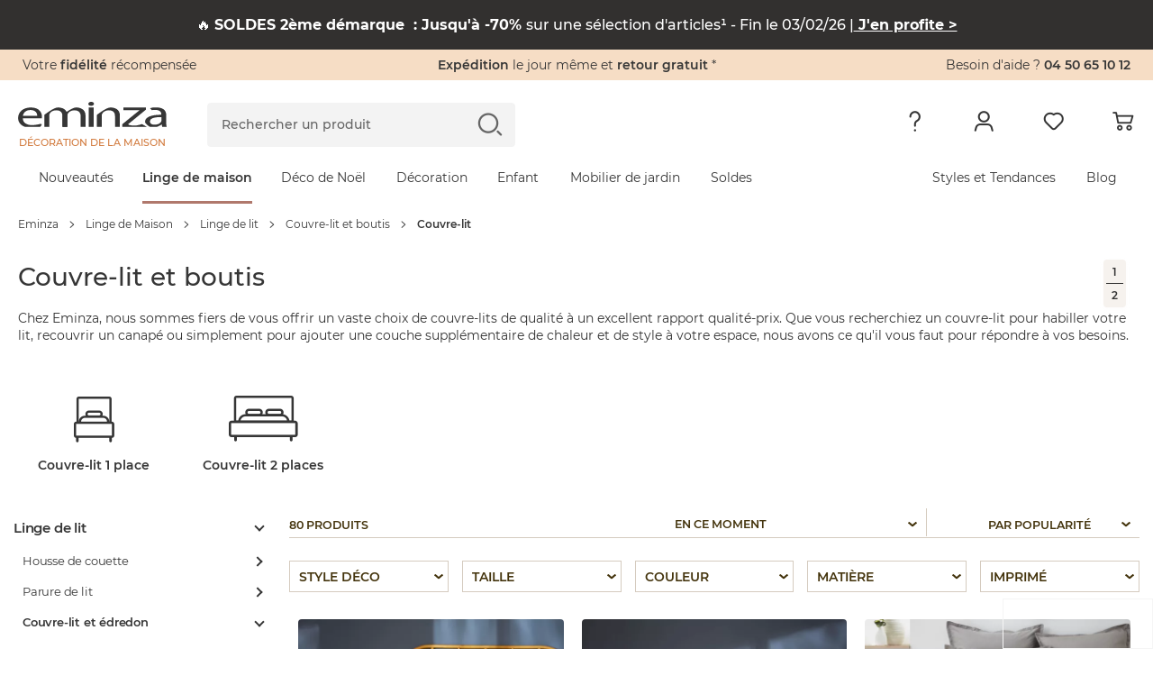

--- FILE ---
content_type: text/css
request_url: https://cdn2.eminza.com/theme/css/old-styles-search-primary.064af171.min.css
body_size: 23740
content:
:root{--color-relay-main:#cb0048;--color-relay-light:#c0aaab;--color-relay-map-main:var(--color-relay-main);--color-relay-map-main-medium:#b28a8b;--color-relay-map-main-light:var(--color-relay-light);--color-relay-map-secondary:var(--color-relay-main);--color-relay-map-third:#fff}.eminza-nld{--color-relay-main:#1fa092;--color-relay-light:#dcecea;--color-relay-map-main:var(--color-relay-main);--color-relay-map-main-medium:#c3e6e1;--color-relay-map-main-light:var(--color-relay-light);--color-relay-map-secondary:#fc770b;--color-relay-map-third:#fff}@font-face{font-family:eminza;src:url(/fonts/eminza.eot?v=20);src:url(/fonts/eminza.eot?#iefix&v=20)format("embedded-opentype"),url(/fonts/eminza.woff?v=20)format("woff"),url(/fonts/eminza.ttf?v=20)format("truetype"),url(/fonts/eminza.svg#eminza?v=20)format("svg");font-weight:400;font-style:normal;font-display:swap}[data-icon]:before{color:#fc770b;content:attr(data-icon);speak:none;vertical-align:top;-webkit-font-smoothing:antialiased;-moz-osx-font-smoothing:grayscale;font-size:21px;line-height:1;font-variant:normal!important;text-transform:none!important;font-family:eminza!important;font-style:normal!important;font-weight:400!important}[class^=picto-]:before,[class*=\ picto-]:before{color:#fc770b;speak:none;vertical-align:top;-webkit-font-smoothing:antialiased;-moz-osx-font-smoothing:grayscale;font-size:21px;line-height:1;font-variant:normal!important;text-transform:none!important;font-family:eminza!important;font-style:normal!important;font-weight:400!important}.picto-mobile-expedition:before{content:"î €"}.picto-retour:before,.animate__loading:before,#search-popin .search-bar .input-group button .icon-loading-search:before,#search-popin .search-bar .input-group .btn-false .icon-loading-search:before{content:"î "}.picto-check:before{content:"î ‚"}.picto-caret-down:before{content:"î ƒ"}.picto-add-button:before{content:"î „"}.picto-alerte-fill:before{content:"î …"}.picto-call:before{content:"î †"}.picto-delete:before{content:"î ‡"}.picto-heart:before{content:"î ˆ"}.picto-heart-empty:before{content:"î ‰"}.picto-bluetooth:before{content:"î Š"}.picto-connectable:before{content:"î ‹"}.picto-grandelargeur:before{content:"î Œ"}.picto-grandetaille:before{content:"î "}.picto-livraisongratuite:before{content:"î Ž"}.picto-music:before{content:"î "}.picto-rideauisolant:before{content:"î "}.picto-solaire:before{content:"î ‘"}.picto-alerte:before{content:"î ’"}.picto-paiement:before{content:"î “"}.picto-download:before{content:"î ”"}.picto-facebook:before{content:"î •"}.picto-google-plus:before{content:"î –"}.picto-search:before{content:"î —"}.picto-user:before{content:"î ˜"}.picto-plus:before{content:"î ™"}.picto-satisfait:before{content:"î š"}.picto-view-detail:before{content:"î ›"}.picto-cart:before{content:"î œ"}.picto-star-full:before{content:"î "}.picto-star-half:before{content:"î ž"}.picto-star-empty:before{content:"î Ÿ"}.picto-envelope:before{content:"î  "}.picto-archive:before{content:"î ¡"}.picto-arrow-left:before{content:"î ¢"}.picto-arrow-right:before{content:"î £"}.picto-arrow-up:before{content:"î ¤"}.picto-arrow-down:before{content:"î ¥"}.picto-chevron-left:before{content:"î ¦"}.picto-chevron-right:before{content:"î §"}.picto-home:before{content:"î ¨"}.picto-hour:before{content:"î ©"}.picto-instagram:before{content:"î ª"}.picto-moins:before{content:"î «"}.picto-pinterest:before{content:"î ¬"}.picto-poubelle:before{content:"î ­"}.picto-question:before{content:"î ®"}.picto-envelope-empty:before{content:"î ¯"}.picto-print:before{content:"î °"}.picto-close:before{content:"î ±"}.picto-gift:before{content:"î ²"}.picto-lock:before{content:"î ³"}.picto-play-video:before{content:"î ´"}.picto-surpile:before{content:"î µ"}.picto-vutv:before{content:"î ¶"}.picto-target:before{content:"î ·"}.picto-list-open:before{content:"î ¸"}.picto-chevron-down:before{content:"î ¹"}.picto-chevron-up:before{content:"î º"}.picto-caret-left:before{content:"î »"}.picto-caret-right:before{content:"î ¼"}.picto-caret-up:before{content:"î ½"}.picto-youtube:before{content:"î ¾"}.picto-modifier:before{content:"î ¿"}.picto-fait-main:before{content:"î¡€"}.picto-gd-bonnet:before{content:"î¡"}.picto-coton-bio:before{content:"î¡‚"}.picto-arrow:before{content:"î¡ƒ"}.picto-specific-arrow-right:before{content:"î¡„"}.picto-icon-boules:before{content:"î¡…"}.picto-repeat-redo:before{content:"î¡†"}.picto-icone-replay:before{content:"î¡‡"}.picto-volume:before{content:"î¡ˆ"}.picto-credit-card:before{content:"î¡‰"}.picto-ecoresponsable:before{content:"î¡Š"}.picto-ajout-panier:before{content:"î¡‹"}.picto-instagram-full:before{content:"î¡Œ"}.picto-bulb_video:before{content:"î¡"}.picto-free-arrow:before{content:"î¡Ž"}.picto-free-car:before{content:"î¡"}.picto-open-mobile-menu:before{content:"î¡"}.picto-translate:before{content:"î¡‘"}.picto-loyalty:before{content:"î¡’"}.picto-new-cart:before{content:"î¡“"}.picto-parrainage:before{content:"î¡”"}.picto-commande:before{content:"î¡•"}.picto-photo:before{content:"î¡–"}.picto-recycle:before{content:"î¡—"}@keyframes fadeInEffect{0%{opacity:0}to{opacity:1}}.animate__fadeInEffect{animation:.5s fadeInEffect}@keyframes fadeOutEffect{0%{opacity:1}to{opacity:0}}.animate__fadeOutEffect{animation:.5s fadeOutEffect}@keyframes slideInLeft{0%{visibility:visible;opacity:0;transform:translate(-100%)}to{opacity:1;transform:translate(0,0)}}.animate__slideInLeft{animation:.5s slideInLeft}@keyframes slideInRight{0%{visibility:visible;opacity:0;transform:translate(100%)}to{opacity:1;transform:translate(0,0)}}.animate__slideInRight{animation:.5s slideInRight}.animate__loading:before,#search-popin .search-bar .input-group button .icon-loading-search:before,#search-popin .search-bar .input-group .btn-false .icon-loading-search:before{color:#fc770b;opacity:1;width:25px;height:32px;font-family:eminza;font-size:25px;animation:1s linear infinite rotation;display:inline-block;position:absolute;top:45%;left:50%}@keyframes rotation{0%{transform:rotate(0)}to{transform:rotate(359deg)}}.mask,#search-popin .mask-search-popin{opacity:0;-webkit-tap-highlight-color:transparent;width:0;height:100%;transition:opacity .5s ease-in-out;position:fixed;top:0;left:0}.mask.search-mask,#search-popin .search-mask.mask-search-popin,.mask.menu-mask,#search-popin .menu-mask.mask-search-popin,.mask.active,#search-popin .active.mask-search-popin{z-index:8;opacity:.7;background:#000;width:100%}@media only screen and (max-width:991px){.mask.filter-mask,#search-popin .filter-mask.mask-search-popin{z-index:4}}.mask.listing-mask,#search-popin .listing-mask.mask-search-popin{z-index:9;opacity:.6;background:#000;width:100%}@media only screen and (min-width:992px){body.hover-menu .mask,body.hover-menu #search-popin .mask-search-popin,#search-popin body.hover-menu .mask-search-popin{z-index:8;opacity:.5;background:#000;width:100%}}#search-popin{top:var(--top-popin);z-index:-1;opacity:0;pointer-events:none;justify-content:center;align-items:center;width:100%;height:100%;padding-bottom:48px;display:flex;position:fixed;left:0;overflow:hidden}#search-popin .popin{opacity:0;flex-shrink:0;width:100%;height:100%;transition:all .3s;position:relative}#search-popin.is-opened{z-index:10;opacity:1;pointer-events:auto}@media only screen and (min-width:768px){#search-popin.is-opened{height:100%}}#search-popin.is-opened .popin{opacity:1}#search-popin.is-opened .c-scrollPagination{display:inline-block}@media only screen and (min-width:768px){#search-popin .search-scrolling-content{z-index:1;background:#fff;width:100%;position:relative}}#search-popin .popin .search-header{z-index:2;background:#fff;max-height:105px;padding:0;position:relative}@media only screen and (min-width:768px){#search-popin .popin .search-header{max-width:1442px;padding:30px 16px}}@media only screen and (max-width:991px){#search-popin .popin .search-header .container-xxl{padding:0}}#search-popin .popin .search-header .search-head{position:relative}#search-popin.results-is-opened{height:auto}@media only screen and (min-width:768px){#search-popin.results-is-opened .search-header{max-width:1442px;padding:30px 16px;position:absolute;top:0;left:50%;transform:translate(-50%)}}#search-popin .mask-search-popin{opacity:.7;z-index:0;background:#000;width:100%}#search-popin .search-head .search-bar{float:inherit;width:auto;height:55px;margin:0;position:relative}@media only screen and (max-width:767px){#search-popin .search-head .search-bar{margin-top:1px}}@media only screen and (min-width:768px){#search-popin .search-head .search-bar{height:50px}}#search-popin .search-content{max-height:calc(100vh - (var(--top-popin)));height:calc(100vh - (var(--top-popin)));-webkit-overflow-scrolling:touch;overflow-x:auto;overflow-y:scroll}@media only screen and (min-width:768px){#search-popin .search-content{height:calc(100vh - 87px);max-height:calc(100vh - 87px);max-height:calc(100vh - var(--top-popin));height:calc(100vh - var(--top-popin));padding-top:105px}}#search-popin .search-content .search-container .listing-container{margin-top:0}#search-popin .search-content .search-container .listing-container .listing-container{padding-bottom:100px}@media only screen and (max-width:767px){#search-popin .search-content .search-container .listing-container .listing-container{padding-bottom:200px}}@media only screen and (min-width:768px){#search-popin{top:var(--top-popin);height:100vh}#search-popin .search-content{padding-bottom:60px}#search-popin .search-content .container-droit{margin-bottom:0}}#search-popin .no-result-search .row-filters,#search-popin .no-result-search .filters-link,#search-popin .no-result-search .listing-filters.bloc-actif,#search-popin .no-result-search .top-bar,#search-popin .no-result-search .pagination{display:none}#search-popin .no-result-search .has-results,#search-popin .no-result-search .listing-filters.bloc-actif.has-results{display:block}#search-popin .c-modal{z-index:12;color:#363636;visibility:hidden;opacity:0;-webkit-user-select:none;-moz-user-select:none;-ms-user-select:none;user-select:none;pointer-events:none;width:100%;height:100vh;transition:all .2s ease-out;position:fixed;top:0;left:0}#search-popin .c-modal.is-opened,#search-popin .c-modal.is-opened .c-modal__overlay{visibility:visible;-webkit-user-select:initial;-moz-user-select:initial;user-select:initial;pointer-events:all;opacity:1}#search-popin .c-modal.is-opened .c-modal__container{transform:translateZ(1px)}#search-popin .c-modal a:not(.c-link){color:#363636;font-weight:400;text-decoration:none}#search-popin .c-modal__overlay{z-index:0;visibility:hidden;opacity:0;-webkit-user-select:none;-moz-user-select:none;-ms-user-select:none;user-select:none;pointer-events:none;background-color:rgba(44,54,56,.35);width:100%;height:100%;transition:all .2s ease-out;position:absolute;left:0}#search-popin .c-modal__container{z-index:1;background-color:#fff;border-radius:4px 4px 0 0;width:100%;height:85vh;transition:all .3s ease-out;position:fixed;bottom:0;left:0;transform:translate3d(0,100%,1px)}#search-popin .c-modal__header{z-index:2;text-align:center;background-color:#f3eee8;border-radius:4px 4px 0 0;width:100%;padding:16px;font-weight:600;position:fixed;top:0}#search-popin .c-modal__header .c-modal__header--close{color:#363636;cursor:pointer;background:0 0;border:0;font-size:3rem;position:absolute;top:10px;right:16px}#search-popin .c-modal__header .c-modal__header--close:active,#search-popin .c-modal__header .c-modal__header--close:focus{box-shadow:none}#search-popin .c-modal__title{justify-content:center;align-items:center;gap:10px;font-size:1.6rem;line-height:2rem;display:flex}#search-popin .c-modal__title .icon{font-size:3.3rem}#search-popin .c-modal__content{height:100%;max-height:calc(100% - 52px);margin-top:52px;padding:30px 0;overflow-x:clip;overflow-y:auto}#search-popin .c-modal__loader{justify-content:center;width:100%;display:flex}#search-popin .c-modal .c-btn{color:#363636;text-align:center;white-space:nowrap;vertical-align:middle;cursor:pointer;-webkit-user-select:none;-moz-user-select:none;-ms-user-select:none;user-select:none;background-color:transparent;border:1px solid transparent;border-radius:40px;padding:1.1rem 3.2rem;font-family:Montserrat,Helvetica Neue,Helvetica,Arial,sans-serif;font-size:1.4rem;font-weight:600;line-height:2.4rem;text-decoration:none;display:inline-block;position:relative;overflow:hidden}#search-popin .c-modal .c-btn span,#search-popin .c-modal .c-btn .icon{position:relative}#search-popin .c-modal .c-btn:disabled,#search-popin .c-modal .c-btn.c-btn--disabled,#search-popin .c-modal fieldset:disabled .c-btn{pointer-events:none;opacity:.3}#search-popin .c-modal .c-btn i{font-size:2.1rem;display:inline-block}#search-popin .c-modal .c-btn i:before{margin-top:2px;display:inline-block}#search-popin .c-modal .c-btn--primary{color:#fff;background:#363636;border-color:#363636}#search-popin .c-modal .c-btn--primary span{color:#fff}#search-popin .c-modal .c-btn--primary:active,#search-popin .c-modal .c-btn--primary.c-btn--active{background-color:#030303;border-color:#030303}#search-popin .c-modal .c-btn--secondary{color:#363636;background:#fff;border-color:#fff}#search-popin .c-modal .c-btn--secondary span{color:#363636}#search-popin .c-modal .c-btn--secondary:active,#search-popin .c-modal .c-btn--secondary.c-btn--active{background-color:rgba(255,255,255,.65);border-color:transparent}#search-popin .c-modal .c-btn--outline{color:#363636;background:#fff;border-color:#363636}#search-popin .c-modal .c-btn--outline span{color:#363636}#search-popin .c-modal .c-btn--outline:active,#search-popin .c-modal .c-btn--outline.c-btn--active{background-color:rgba(255,255,255,.3)}#search-popin .c-modal .c-btn--tertiary{color:#363636;background:#fff;border-color:#363636;min-width:156px;display:flex}#search-popin .c-modal .c-btn--tertiary span{color:#363636;flex-grow:1}#search-popin .c-modal .c-btn--tertiary.c-btn--icon{padding:1rem 1.5rem}#search-popin .c-modal .c-btn--tertiary.c-product__sizesLink--selected,#search-popin .c-modal .c-btn--tertiary:hover,#search-popin .c-modal .c-btn--tertiary:active,#search-popin .c-modal .c-btn--tertiary:focus{color:#fff;background:#363636}#search-popin .c-modal .c-btn--cart{color:#fff;background:#d1783a;border-color:#d1783a;padding:.8rem 2rem}#search-popin .c-modal .c-btn--cart span{color:#fff}#search-popin .c-modal .c-btn--cart:active,#search-popin .c-modal .c-btn--cart.c-btn--active{background-color:rgba(209,120,58,.65);border-color:transparent}#search-popin .c-modal .c-btn--alert{color:#363636;background:#f3eee8;border-color:#f3eee8}#search-popin .c-modal .c-btn--alert span{color:#363636}#search-popin .c-modal .c-btn--alert:active,#search-popin .c-modal .c-btn--alert.c-btn--active{background-color:rgba(243,238,232,.65);border-color:transparent}#search-popin .c-modal .c-btn--floating{width:48px;height:48px;padding:0;box-shadow:0 .4rem .4rem rgba(44,54,56,.25)}#search-popin .c-modal .c-btn--icon{padding:1.1rem 5rem 1.1rem 3rem}#search-popin .c-modal .c-btn--sm{padding:.8rem 2rem;font-size:1.2rem;line-height:1.4rem}#search-popin .c-modal .c-btn--sm i{font-size:1.8rem;display:inline-block}#search-popin .c-modal .c-btn--sm.c-btn--icon{padding:.8rem 2rem .8rem 1rem}#search-popin .c-modal .c-btn--sm.c-btn--floating{width:30px;height:30px;padding:0;line-height:3.2rem;box-shadow:0 .2rem .2rem rgba(44,54,56,.25)}#search-popin .c-modal .c-btn--copy{color:#363636;background:#fff;border-color:#363636;border-radius:4px;padding:10px 20px;font-size:1.2rem;line-height:1.6rem}#search-popin .c-modal .c-btn--copy:active,#search-popin .c-modal .c-btn--copy.c-btn--active{background-color:rgba(54,54,54,.3)}#search-popin .c-modal .c-btn--copy .icon{font-size:2.6rem;line-height:1.6rem}#search-popin .c-modal .c-btn--copy .icon-check,#search-popin .c-modal .c-btn--copy.is-copied .icon-copy{display:none}#search-popin .c-modal .c-btn--copy.is-copied .icon-check{display:inline-block}@keyframes dot-flashing-animation{0%{transform:scale(0)}50%{transform:scale(1)}to{transform:scale(0)}}#search-popin .c-modal .dot-flashing{-webkit-backface-visibility:hidden;backface-visibility:hidden;transform-origin:0 0;width:72px;height:12px;display:inline-block;position:relative;transform:translateZ(0)scale(.8)}#search-popin .c-modal .dot-flashing span{box-sizing:content-box;border-radius:50%;width:12px;height:12px;animation:1s cubic-bezier(.3,0,.7,1) infinite dot-flashing-animation;display:inline-block;position:absolute}#search-popin .c-modal .dot-flashing span:nth-of-type(4n+1){background:#bfbfbf;animation-delay:-.375s}#search-popin .c-modal .dot-flashing span:nth-of-type(4n+2){background:#cdcdcd;animation-delay:-.25s;left:20px}#search-popin .c-modal .dot-flashing span:nth-of-type(4n+3){background:#dedede;animation-delay:-.125s;left:40px}#search-popin .c-modal .dot-flashing span:nth-of-type(4n){background:#eee;animation-delay:0s;left:60px}#search-popin .c-modal .icon,#search-popin .c-modal .c-form__group.is-valid{line-height:1}#search-popin .c-modal .icon:before,#search-popin .c-modal .c-form__group.is-valid:before{vertical-align:top;font-style:normal;font-family:EminzaNew!important;font-weight:400!important}#search-popin .c-modal .icon-30days:before{content:"ï„"}#search-popin .c-modal .icon-add:before{content:"ï„‚"}#search-popin .c-modal .icon-addOutline:before{content:"ï„ƒ"}#search-popin .c-modal .icon-arrowNext:before{content:"ï„„"}#search-popin .c-modal .icon-arrowPrev:before{content:"ï„…"}#search-popin .c-modal .icon-bell:before{content:"ï„†"}#search-popin .c-modal .icon-box:before{content:"ï„‡"}#search-popin .c-modal .icon-burgerMenu:before{content:"ï„ˆ"}#search-popin .c-modal .icon-card:before{content:"ï„‰"}#search-popin .c-modal .icon-cardGift:before{content:"ï„Š"}#search-popin .c-modal .icon-cart:before{content:"ï„‹"}#search-popin .c-modal .icon-cartFull:before{content:"ï„Œ"}#search-popin .c-modal .icon-change:before{content:"ï„"}#search-popin .c-modal .icon-check:before,#search-popin .c-modal .c-form__group.is-valid:before{content:"ï„Ž"}#search-popin .c-modal .icon-clock:before{content:"ï„"}#search-popin .c-modal .icon-close:before{content:"ï„"}#search-popin .c-modal .icon-closeMenu:before{content:"ï„‘"}#search-popin .c-modal .icon-comment:before{content:"ï„’"}#search-popin .c-modal .icon-copy:before{content:"ï„“"}#search-popin .c-modal .icon-customer:before{content:"ï„”"}#search-popin .c-modal .icon-delete:before{content:"ï„•"}#search-popin .c-modal .icon-delivery:before{content:"ï„–"}#search-popin .c-modal .icon-disconnect:before{content:"ï„—"}#search-popin .c-modal .icon-discount:before{content:"ï„˜"}#search-popin .c-modal .icon-download:before{content:"ï„™"}#search-popin .c-modal .icon-dropDown:before{content:"ï„š"}#search-popin .c-modal .icon-dropUp:before{content:"ï„›"}#search-popin .c-modal .icon-edit:before{content:"ï„œ"}#search-popin .c-modal .icon-externalLink:before{content:"ï„"}#search-popin .c-modal .icon-eye:before{content:"ï„ž"}#search-popin .c-modal .icon-eyeClose:before{content:"ï„Ÿ"}#search-popin .c-modal .icon-facebook:before{content:"ï„ "}#search-popin .c-modal .icon-facture:before{content:"ï„¡"}#search-popin .c-modal .icon-fidelity:before{content:"ï„¢"}#search-popin .c-modal .icon-fidelityAdd:before{content:"ï„£"}#search-popin .c-modal .icon-fidelityBasic:before{content:"ï„¤"}#search-popin .c-modal .icon-fidelityFull:before{content:"ï„¥"}#search-popin .c-modal .icon-fidelityNew:before{content:"ï„¦"}#search-popin .c-modal .icon-fidelityNewAdd:before{content:"ï„§"}#search-popin .c-modal .icon-gallery:before{content:"ï„¨"}#search-popin .c-modal .icon-gift:before{content:"ï„©"}#search-popin .c-modal .icon-guillemetTrustpillot:before{content:"ï„ª"}#search-popin .c-modal .icon-help:before{content:"ï„«"}#search-popin .c-modal .icon-home:before{content:"ï„¬"}#search-popin .c-modal .icon-homeNew:before{content:"ï„­"}#search-popin .c-modal .icon-idea:before{content:"ï„®"}#search-popin .c-modal .icon-information:before{content:"ï„¯"}#search-popin .c-modal .icon-inspiration:before{content:"ï„°"}#search-popin .c-modal .icon-instagram:before{content:"ï„±"}#search-popin .c-modal .icon-less:before{content:"ï„²"}#search-popin .c-modal .icon-like:before{content:"ï„³"}#search-popin .c-modal .icon-likeFull:before{content:"ï„´"}#search-popin .c-modal .icon-list:before{content:"ï„µ"}#search-popin .c-modal .icon-locked:before{content:"ï„¶"}#search-popin .c-modal .icon-mail:before{content:"ï„·"}#search-popin .c-modal .icon-more:before{content:"ï„¸"}#search-popin .c-modal .icon-moreLight:before{content:"ï„¹"}#search-popin .c-modal .icon-navFacetteArbre-150cm:before{content:"ï„º"}#search-popin .c-modal .icon-navFacetteArbre-180cm:before{content:"ï„»"}#search-popin .c-modal .icon-navFacetteArbre-210cm:before{content:"ï„¼"}#search-popin .c-modal .icon-navFacetteArbre-50-120cm:before{content:"ï„½"}#search-popin .c-modal .icon-navFacetteArbre-more-210cm:before{content:"ï„¾"}#search-popin .c-modal .icon-navFacetteBoule-100mm-more:before{content:"ï„¿"}#search-popin .c-modal .icon-navFacetteBoule-20-50mm:before{content:"ï…€"}#search-popin .c-modal .icon-navFacetteBoule-60-70mm:before{content:"ï…"}#search-popin .c-modal .icon-navFacetteBoule-80mm:before{content:"ï…‚"}#search-popin .c-modal .icon-navFacetteBoule-90mm:before{content:"ï…ƒ"}#search-popin .c-modal .icon-navFacetteBoutique:before{content:"ï…„"}#search-popin .c-modal .icon-navFacetteEglise:before{content:"ï……"}#search-popin .c-modal .icon-navFacetteEnfant:before{content:"ï…†"}#search-popin .c-modal .icon-navFacetteFete:before{content:"ï…‡"}#search-popin .c-modal .icon-navFacetteGourmandVillage:before{content:"ï…ˆ"}#search-popin .c-modal .icon-navFacetteGuirlande-11m:before{content:"ï…‰"}#search-popin .c-modal .icon-navFacetteGuirlande-12m:before{content:"ï…Š"}#search-popin .c-modal .icon-navFacetteGuirlande-1m:before{content:"ï…‹"}#search-popin .c-modal .icon-navFacetteGuirlande-2m:before{content:"ï…Œ"}#search-popin .c-modal .icon-navFacetteGuirlande-3m:before{content:"ï…"}#search-popin .c-modal .icon-navFacetteGuirlande-4m:before{content:"ï…Ž"}#search-popin .c-modal .icon-navFacetteGuirlandeLum-10m:before{content:"ï…"}#search-popin .c-modal .icon-navFacetteGuirlandeLum-11m:before{content:"ï…"}#search-popin .c-modal .icon-navFacetteGuirlandeLum-1m:before{content:"ï…‘"}#search-popin .c-modal .icon-navFacetteGuirlandeLum-20m:before{content:"ï…’"}#search-popin .c-modal .icon-navFacetteGuirlandeLum-2m:before{content:"ï…“"}#search-popin .c-modal .icon-navFacetteGuirlandeLum-5m:before{content:"ï…”"}#search-popin .c-modal .icon-navFacetteLit-140:before{content:"ï…•"}#search-popin .c-modal .icon-navFacetteLit-200x200:before{content:"ï…–"}#search-popin .c-modal .icon-navFacetteLit-240x220:before{content:"ï…—"}#search-popin .c-modal .icon-navFacetteLit-260x240:before{content:"ï…˜"}#search-popin .c-modal .icon-navFacetteLit-280x240:before{content:"ï…™"}#search-popin .c-modal .icon-navFacetteLit-300x240:before{content:"ï…š"}#search-popin .c-modal .icon-navFacetteMaison:before{content:"ï…›"}#search-popin .c-modal .icon-navFacetteMoulin:before{content:"ï…œ"}#search-popin .c-modal .icon-navFacettePere:before{content:"ï…"}#search-popin .c-modal .icon-navFacetteSalonJardinBas-4-places:before{content:"ï…ž"}#search-popin .c-modal .icon-navFacetteSalonJardinBas-5-places:before{content:"ï…Ÿ"}#search-popin .c-modal .icon-navFacetteSalonJardinBas-6-places:before{content:"ï… "}#search-popin .c-modal .icon-navFacetteSalonJardinBas-7-places:before{content:"ï…¡"}#search-popin .c-modal .icon-navFacetteSapin-110cm:before{content:"ï…¢"}#search-popin .c-modal .icon-navFacetteSapin-120cm:before{content:"ï…£"}#search-popin .c-modal .icon-navFacetteSapin-150cm:before{content:"ï…¤"}#search-popin .c-modal .icon-navFacetteSapin-180cm:before{content:"ï…¥"}#search-popin .c-modal .icon-navFacetteSapin-60-90cm:before{content:"ï…¦"}#search-popin .c-modal .icon-navFacetteSport:before{content:"ï…§"}#search-popin .c-modal .icon-navFacetteTable-10-places:before{content:"ï…¨"}#search-popin .c-modal .icon-navFacetteTable-4-places:before{content:"ï…©"}#search-popin .c-modal .icon-navFacetteTable-5-places:before{content:"ï…ª"}#search-popin .c-modal .icon-navFacetteTable-6-places:before{content:"ï…«"}#search-popin .c-modal .icon-navFacetteTable-7-places:before{content:"ï…¬"}#search-popin .c-modal .icon-navFacetteTable-8-places:before{content:"ï…­"}#search-popin .c-modal .icon-navFacetteVilles:before{content:"ï…®"}#search-popin .c-modal .icon-new:before{content:"ï…¯"}#search-popin .c-modal .icon-noelSapin:before{content:"ï…°"}#search-popin .c-modal .icon-noMarker:before{content:"ï…±"}#search-popin .c-modal .icon-option:before{content:"ï…²"}#search-popin .c-modal .icon-orderReturn:before{content:"ï…³"}#search-popin .c-modal .icon-orderSend:before{content:"ï…´"}#search-popin .c-modal .icon-phone:before{content:"ï…µ"}#search-popin .c-modal .icon-photo:before{content:"ï…¶"}#search-popin .c-modal .icon-pinterest:before{content:"ï…·"}#search-popin .c-modal .icon-play:before{content:"ï…¸"}#search-popin .c-modal .icon-pointer:before{content:"ï…¹"}#search-popin .c-modal .icon-popular:before{content:"ï…º"}#search-popin .c-modal .icon-print:before{content:"ï…»"}#search-popin .c-modal .icon-profile-bis:before{content:"ï…¼"}#search-popin .c-modal .icon-profile:before{content:"ï…½"}#search-popin .c-modal .icon-quality:before{content:"ï…¾"}#search-popin .c-modal .icon-question:before{content:"ï…¿"}#search-popin .c-modal .icon-referral:before{content:"ï†€"}#search-popin .c-modal .icon-relay:before{content:"ï†"}#search-popin .c-modal .icon-relayMarker:before{content:"ï†‚"}#search-popin .c-modal .icon-review:before{content:"ï†ƒ"}#search-popin .c-modal .icon-rubrique-11976:before{content:"ï†„"}#search-popin .c-modal .icon-rubrique-15146:before{content:"ï†…"}#search-popin .c-modal .icon-rubrique-15245:before{content:"ï††"}#search-popin .c-modal .icon-rubrique-1576:before{content:"ï†‡"}#search-popin .c-modal .icon-rubrique-1579:before{content:"ï†ˆ"}#search-popin .c-modal .icon-rubrique-1580:before{content:"ï†‰"}#search-popin .c-modal .icon-rubrique-1581:before{content:"ï†Š"}#search-popin .c-modal .icon-rubrique-1671:before{content:"ï†‹"}#search-popin .c-modal .icon-rubrique-1768:before{content:"ï†Œ"}#search-popin .c-modal .icon-rubrique-1769:before{content:"ï†"}#search-popin .c-modal .icon-rubrique-1770:before{content:"ï†Ž"}#search-popin .c-modal .icon-rubrique-1771:before{content:"ï†"}#search-popin .c-modal .icon-rubrique-1772:before{content:"ï†"}#search-popin .c-modal .icon-rubrique-1803:before{content:"ï†‘"}#search-popin .c-modal .icon-rubrique-1804:before{content:"ï†’"}#search-popin .c-modal .icon-rubrique-18319:before{content:"ï†“"}#search-popin .c-modal .icon-rubrique-1931:before{content:"ï†”"}#search-popin .c-modal .icon-rubrique-1932:before{content:"ï†•"}#search-popin .c-modal .icon-rubrique-1933:before{content:"ï†–"}#search-popin .c-modal .icon-rubrique-1934:before{content:"ï†—"}#search-popin .c-modal .icon-rubrique-1936:before{content:"ï†˜"}#search-popin .c-modal .icon-rubrique-19670:before{content:"ï†™"}#search-popin .c-modal .icon-rubrique-19697:before{content:"ï†š"}#search-popin .c-modal .icon-rubrique-19700:before{content:"ï†›"}#search-popin .c-modal .icon-rubrique-19703:before{content:"ï†œ"}#search-popin .c-modal .icon-rubrique-2188:before{content:"ï†"}#search-popin .c-modal .icon-rubrique-2402:before{content:"ï†ž"}#search-popin .c-modal .icon-rubrique-2403:before{content:"ï†Ÿ"}#search-popin .c-modal .icon-rubrique-2525:before{content:"ï† "}#search-popin .c-modal .icon-rubrique-2594:before{content:"ï†¡"}#search-popin .c-modal .icon-rubrique-2891:before{content:"ï†¢"}#search-popin .c-modal .icon-rubrique-2892:before{content:"ï†£"}#search-popin .c-modal .icon-rubrique-9408:before{content:"ï†¤"}#search-popin .c-modal .icon-rubrique-9440:before{content:"ï†¥"}#search-popin .c-modal .icon-rubrique-9441:before{content:"ï†¦"}#search-popin .c-modal .icon-rubrique-9443:before{content:"ï†§"}#search-popin .c-modal .icon-rubrique-9445:before{content:"ï†¨"}#search-popin .c-modal .icon-search:before{content:"ï†©"}#search-popin .c-modal .icon-searchLast:before{content:"ï†ª"}#search-popin .c-modal .icon-share:before{content:"ï†«"}#search-popin .c-modal .icon-shipping:before{content:"ï†¬"}#search-popin .c-modal .icon-sponsorship:before{content:"ï†­"}#search-popin .c-modal .icon-starEmpty:before{content:"ï†®"}#search-popin .c-modal .icon-starFull:before{content:"ï†¯"}#search-popin .c-modal .icon-starHalf:before{content:"ï†°"}#search-popin .c-modal .icon-track:before{content:"ï†±"}#search-popin .c-modal .icon-trash:before{content:"ï†²"}#search-popin .c-modal .icon-univerDecoration:before{content:"ï†³"}#search-popin .c-modal .icon-univerDiscount:before{content:"ï†´"}#search-popin .c-modal .icon-univerEnfant:before{content:"ï†µ"}#search-popin .c-modal .icon-univerLingeDeMaison:before{content:"ï†¶"}#search-popin .c-modal .icon-univerMobilierDeJardin:before{content:"ï†·"}#search-popin .c-modal .icon-univerNew:before{content:"ï†¸"}#search-popin .c-modal .icon-univerNoel:before{content:"ï†¹"}#search-popin .c-modal .icon-valid:before{content:"ï†º"}#search-popin .c-modal .icon-volumineux:before{content:"ï†»"}#search-popin .c-modal .icon-warning:before{content:"ï†¼"}#search-popin .c-modal .icon-youtube:before{content:"ï†½"}#search-popin .c-modal .icon-zoomIn:before{content:"ï†¾"}#search-popin .c-modal .icon-zoomOut:before{content:"ï†¿"}#search-popin .c-modal .icon-zoomPinch:before{content:"ï‡€"}#search-popin .c-modal .c-form__group{margin-bottom:30px;position:relative}#search-popin .c-modal .c-form__inline-groups{flex-wrap:wrap;gap:20px;margin-bottom:30px;display:flex}#search-popin .c-modal .c-form__inline-groups .c-form__group{flex-grow:1;margin-bottom:0}#search-popin .c-modal .c-form__group.is-valid{line-height:inherit}#search-popin .c-modal .c-form__group.is-valid:before{z-index:1;height:var(--_input-height,100%);aspect-ratio:1;color:#02861f;justify-content:center;align-items:center;font-size:2rem;line-height:1;animation:.5s cubic-bezier(.175,.885,.32,1.275) scale-in-center;display:flex;position:absolute;top:0;right:0}@keyframes scale-in-center{0%{transform:scale(0)}to{transform:scale(1)}}#search-popin .c-modal .c-form__group.is-valid input{padding-right:var(--_input-height,40px)}#search-popin .c-modal input{color:#363636;box-sizing:border-box;background:#fff;border:1px solid rgba(54,54,54,.2);border-radius:4px;min-width:335px;padding:15px;font-size:1.4rem;font-weight:500;line-height:1.7rem;display:inline-block}#search-popin .c-modal input:-moz-read-only{color:#828282;pointer-events:none;background:#f3f3f3}#search-popin .c-modal input:read-only{color:#828282;pointer-events:none;background:#f3f3f3}#search-popin .c-modal input::placeholder{color:rgba(54,54,54,.75)}#search-popin .c-modal input::placeholder{color:rgba(54,54,54,.75)}#search-popin .c-modal input::placeholder{color:rgba(54,54,54,.75)}#search-popin .c-modal .c-form__group label:where(:not(:-webkit-any(.u-noDefaultLabelStyle,.c-form__check,.c-form__radio))){color:rgba(54,54,54,.5);pointer-events:none;background:#fff;font-size:1.4rem;font-weight:400;line-height:1.7rem;transition:all .2s ease-out;position:absolute;top:15px;left:15px}#search-popin .c-modal .c-form__group label:where(:not(:-moz-any(.u-noDefaultLabelStyle,.c-form__check,.c-form__radio))){color:rgba(54,54,54,.5);pointer-events:none;background:#fff;font-size:1.4rem;font-weight:400;line-height:1.7rem;transition:all .2s ease-out;position:absolute;top:15px;left:15px}#search-popin .c-modal .c-form__group label:where(:not(:is(.u-noDefaultLabelStyle,.c-form__check,.c-form__radio))){color:rgba(54,54,54,.5);pointer-events:none;background:#fff;font-size:1.4rem;font-weight:400;line-height:1.7rem;transition:all .2s ease-out;position:absolute;top:15px;left:15px}#search-popin .c-modal input:invalid:not(:-moz-placeholder-shown)~label{margin-left:-.2rem;padding:0 .2rem;font-size:1.1rem;line-height:1.3rem;top:-6px}#search-popin .c-modal input:valid:not(:-moz-placeholder-shown)~label{margin-left:-.2rem;padding:0 .2rem;font-size:1.1rem;line-height:1.3rem;top:-6px}#search-popin .c-modal input:-moz-read-only:not([type=hidden])~label{margin-left:-.2rem;padding:0 .2rem;font-size:1.1rem;line-height:1.3rem;top:-6px}#search-popin .c-modal input:focus~label,#search-popin .c-modal select~label,#search-popin .c-modal label.c-form__disableFloatingLabel{margin-left:-.2rem;padding:0 .2rem;font-size:1.1rem;line-height:1.3rem;top:-6px}#search-popin .c-modal input:-moz-read-only:not([type=hidden])~label{margin-left:-.2rem;padding:0 .2rem;font-size:1.1rem;line-height:1.3rem;top:-6px}#search-popin .c-modal input:read-only:not([type=hidden])~label{margin-left:-.2rem;padding:0 .2rem;font-size:1.1rem;line-height:1.3rem;top:-6px}#search-popin .c-modal input:invalid:not(:placeholder-shown)~label{margin-left:-.2rem;padding:0 .2rem;font-size:1.1rem;line-height:1.3rem;top:-6px}#search-popin .c-modal input:valid:not(:placeholder-shown)~label{margin-left:-.2rem;padding:0 .2rem;font-size:1.1rem;line-height:1.3rem;top:-6px}#search-popin .c-modal .c-form__inputAnimation{pointer-events:none;opacity:.5;width:100px;height:60%;position:absolute;top:25%;left:0}#search-popin .c-modal input:focus~.c-form__inputAnimation{animation:.3s ease-out inputAnimation}@keyframes inputAnimation{0%{background:#fff}to{background:0 0;width:0}}#search-popin .c-modal .c-form__invalidFeedback{text-align:left;color:#cb4545;width:100%;padding:3px 15px;font-size:1.1rem;line-height:1.2rem;display:none}#search-popin .c-modal .c-form__invalidFeedback ul{list-style:none}#search-popin .c-modal .c-form__isInvalid input,#search-popin .c-modal .c-form__isInvalid select,#search-popin .c-modal .c-form__isInvalid .c-form__checkmark{border:1px solid #cb4545}#search-popin .c-modal .c-form__isInvalid input:invalid:not(:-moz-placeholder-shown)~label{color:#cb4545}#search-popin .c-modal .c-form__isInvalid label,#search-popin .c-modal .c-form__isInvalid input:focus~label,#search-popin .c-modal .c-form__isInvalid select~label,#search-popin .c-modal .c-form__isInvalid .c-form__disableFloatingLabel{color:#cb4545}#search-popin .c-modal .c-form__isInvalid input:invalid:not(:placeholder-shown)~label{color:#cb4545}#search-popin .c-modal .c-form__isInvalid input:valid~label{color:#cb4545}#search-popin .c-modal .c-form__isInvalid .c-form__invalidFeedback{display:block}#search-popin .c-modal .c-form__successFeedback{text-align:left;color:#02861f;width:100%;padding:3px 15px;font-size:1.1rem;line-height:1.2rem;display:inline-block}#search-popin .c-modal .js-addToCartIsInProcess .js-addToCartBtn{border:1px solid #363636;position:relative}#search-popin .c-modal .js-addToCartIsInProcess .js-addToCartBtn .js-btnCheck{cursor:default;color:#363636;visibility:hidden;opacity:0;-webkit-user-select:none;-moz-user-select:none;-ms-user-select:none;user-select:none;pointer-events:none;background:#fff;border-radius:40px;justify-content:center;align-items:center;gap:10px;width:calc(100% + 2px);height:calc(100% + 2px);padding:0;font-size:1.4rem;font-weight:600;line-height:2.4rem;transition:all .2s ease-out;display:flex;position:absolute;top:-1px;left:-1px}#search-popin .c-modal .js-addToCartIsInProcess .js-addToCartBtn .js-btnCheck.is-active{visibility:visible;-webkit-user-select:initial;-moz-user-select:initial;user-select:initial;pointer-events:all;opacity:1}#search-popin .c-modal .js-addToCartIsInProcess .js-addToCartBtn .js-btnCheck .icon{font-size:3rem}#search-popin .c-modal .js-addToCartIsInProcess .js-addToCartBtn .js-btnCheck span{color:#363636}#search-popin .c-modal .c-messages{flex-direction:column;gap:20px;display:flex}#search-popin .c-modal .c-message{color:#465b7f;background:#e9f0fe;border-radius:4px;align-items:center;gap:8px;margin-bottom:20px;padding:10px 20px;font-size:1.4rem;line-height:1.8rem;display:flex}#search-popin .c-modal .c-message.c-message--valid{color:#02861f;background:#eaf3eb}#search-popin .c-modal .c-message.c-message--valid button,#search-popin .c-modal .c-message.c-message--valid a{color:#02861f}#search-popin .c-modal .c-message.c-message--danger{color:#cb4545;background:#f9e9e9}#search-popin .c-modal .c-message.c-message--danger button,#search-popin .c-modal .c-message.c-message--danger a{color:#cb4545}#search-popin .c-modal .c-message.c-message--warning{color:#ed904b;background:#f9f0e9}#search-popin .c-modal .c-message.c-message--warning button,#search-popin .c-modal .c-message.c-message--warning a{color:#ed904b}#search-popin .c-modal .c-message .icon{font-size:2.4rem;line-height:1.8rem}#search-popin .c-modal .c-message b{font-weight:600}#search-popin .c-modal .c-message button{-webkit-appearance:none;-moz-appearance:none;cursor:pointer;text-align:left;color:#465b7f;background-color:transparent;border:none;outline:none;margin:0;font-size:1.4rem;font-weight:600;line-height:1.8rem;text-decoration:underline}#search-popin .c-modal .c-message{margin:0 20px 20px}#search-popin .c-modal .c-productAddToCart .c-btn--primary{color:#fff;font-weight:600}#search-popin .c-modal .c-productAddToCart__product{gap:15px;margin-bottom:30px;padding:0 16px;font-size:1.4rem;line-height:1.8rem;display:flex}#search-popin .c-modal .c-productAddToCart__productImg{width:72px}#search-popin .c-modal .c-productAddToCart__productImg img{aspect-ratio:1;border-radius:4px;width:100%}#search-popin .c-modal .c-productAddToCart__productTitle{color:#363636;margin-bottom:10px;display:inline-block}#search-popin .c-modal .c-productAddToCart__productData{flex:2}#search-popin .c-modal .c-productAddToCart__productData .c-productAddToCart__productPrice{justify-content:flex-start;gap:10px}#search-popin .c-modal .c-productAddToCart__productData .c-productAddToCart__productPrice.c-productAddToCart__productPrice--left{justify-content:flex-start}#search-popin .c-modal .c-productAddToCart__productData .c-productAddToCart__productPrice .c-productAddToCart__productPriceNew{font-size:2rem;line-height:2.4rem}#search-popin .c-modal .c-productAddToCart__productData .c-productAddToCart__productPrice .c-productAddToCart__productOldPrice{font-size:1rem;line-height:1.4rem}#search-popin .c-modal .c-productAddToCart__buttons{border-bottom:1px solid #d5cec6;justify-content:center;margin-bottom:30px;padding:0 16px 30px;display:flex}#search-popin .c-modal .c-productAddToCart__buttons .c-productAddToCart__button{text-align:center;flex:50%}#search-popin .c-modal .c-productAddToCart__buttons .c-btn--sm{width:90%;min-height:inherit}#search-popin .c-modal .dot-flashing{position:absolute;left:50%;transform:translate(-50%)}#search-popin .c-modal .c-suggestion__title{margin-bottom:15px;padding:0 16px;font-size:1.6rem;font-weight:600;line-height:2rem}#search-popin .c-modal .c-suggestion__content{grid-gap:0 20px;grid-template-columns:calc(50% - 10px) calc(50% - 10px);padding:0 8px;display:grid}#search-popin .c-modal .c-suggestion .c-productCard{margin-bottom:25px}#search-popin .c-modal .c-suggestion .c-productCard .c-productCard__title{height:38px;margin-bottom:5px;font-size:1.4rem;line-height:1.8rem}#search-popin .c-modal .c-suggestion .c-productCard .c-productCard__title a{color:#363636}#search-popin .c-modal .c-suggestion .c-productCard .c-productCard__prices{justify-content:center;gap:8px}#search-popin .c-modal .c-suggestion .c-productCard .c-productCard__prices .c-productCard__discount{padding:1px 2px}#search-popin .c-modal .c-suggestion .c-productCard .c-productCard__prices .c-productCard__price{font-size:1.6rem;line-height:2rem}#search-popin .c-modal .c-suggestion .c-productCard .c-productCard__prices .c-productCard__oldPrice{font-size:1rem;line-height:1.2rem}#search-popin .c-modal .c-suggestion .c-productCard .c-productCard__prices .c-productCard__priceEnable{align-items:center}#search-popin .c-modal .c-suggestion .c-productCard .c-productCard__prices .c-productCard__discount{font-size:1.2rem;line-height:1.5rem}#search-popin .c-modal .c-suggestion .c-productCard .c-btn--cart{padding:15px;font-size:1.2rem;line-height:1.4rem}#search-popin .c-modal .c-modalAlerteProduct{padding:0 16px}#search-popin .c-modal .c-modalAlerteProduct p{margin-bottom:25px}#search-popin .c-modal .c-modalAlerteProduct__form{text-align:center}#search-popin .c-modal .c-modalAlerteProduct__form.has-message .c-form__group{display:none}#search-popin .c-modal .c-modalAlerteProduct__form.has-message .c-modalAlerteProduct__formMessages{display:block}#search-popin .c-modal .c-modalAlerteProduct__form input{width:100%}#search-popin .c-modal .c-modalAlerteProduct__form .c-btn--primary{padding:11px 55px}#search-popin .c-modal .c-modalAlerteProduct__formMessages{margin-bottom:25px;display:none}#search-popin .c-modal .c-modalAlerteProduct__formMessages--success,#search-popin .c-modal .c-modalAlerteProduct__formMessages--isset{text-align:left;align-items:center;gap:15px;display:flex}#search-popin .c-modal .c-modalAlerteProduct__formMessages--success .u-h5{color:#02861f;font-size:1.5rem;font-weight:600;line-height:2.4rem;display:inline-block}#search-popin .c-modal .c-modalAlerteProduct__formMessages--icon{text-align:center;background:#f3f3f3;border-radius:44px;width:44px;min-width:44px;height:44px}#search-popin .c-modal .c-modalAlerteProduct__formMessages--icon .icon{font-size:3.2rem;line-height:4.4rem}#search-popin .c-modal .c-modalAlerteProduct__formMessages--isset{color:#d1783a}#search-popin .c-modal .c-productAddToCartError__title{text-align:center;padding:5px 15px;font-size:1.8rem}#search-popin .c-modal .c-productAddToCartError__text{color:#828282;text-align:center;margin:15px 0}#search-popin .c-modal .popup-content{padding:0}#search-popin .c-modal .popup-alerte-qte-produit{text-align:center;padding:20px 15px}#search-popin .c-modal .popup-alerte-qte-produit p{text-align:left;margin-bottom:10px}#search-popin .c-modal .popup-alerte-qte-produit .popup-title{text-transform:none;text-align:center;margin-bottom:30px;font-size:2rem;font-weight:600}#search-popin .c-modal .popup-alerte-qte-produit .bold{font-weight:600}#search-popin .c-modal .popup-alerte-qte-produit .orange{color:#d1783a}#search-popin .c-modal .popup-alerte-qte-produit .retour-msg.txt-orange{color:#02861f;font-weight:600}#search-popin .c-modal .popup-alerte-qte-produit form input{width:100%;min-width:100%;max-width:100%;margin-top:10px;margin-left:0}#search-popin .c-modal .popup-alerte-qte-produit .text-left{text-align:left;width:100%;display:none}#search-popin .c-modal .popup-alerte-qte-produit .c-btn--sm{margin:0 5px;padding:11px 30px}#search-popin .c-modal .c-suggestion__content{padding:0 12px}#search-popin .c-modal .c-productAddToCart__buttons .c-btn--sm{padding:.8rem}#search-popin h1,#search-popin .u-h1{margin:0;font-family:Montserrat,Helvetica Neue,Helvetica,Arial,sans-serif;font-size:3.2rem;font-style:normal;font-weight:600;line-height:3.9rem}#search-popin h2,#search-popin .u-h2{font-family:Montserrat,Helvetica Neue,Helvetica,Arial,sans-serif;font-size:2.4rem;font-style:normal;font-weight:500;line-height:2.9rem}#search-popin h3,#search-popin .u-h3{font-family:Montserrat,Helvetica Neue,Helvetica,Arial,sans-serif;font-size:2.1rem;font-style:normal;font-weight:500;line-height:2.6rem}#search-popin h4,#search-popin .u-h4{font-family:Montserrat,Helvetica Neue,Helvetica,Arial,sans-serif;font-size:1.8rem;font-style:normal;font-weight:500;line-height:2.1rem}#search-popin h5,#search-popin .u-h5{font-family:Montserrat,Helvetica Neue,Helvetica,Arial,sans-serif;font-size:1.6rem;font-style:normal;font-weight:600;line-height:2rem}#search-popin h1,#search-popin .u-h1{font-size:4.2rem;line-height:5.1rem}#search-popin h2,#search-popin .u-h2{font-size:2.8rem;line-height:3.4rem}#search-popin h3,#search-popin .u-h3{font-size:2.3rem;line-height:2.8rem}#search-popin h4,#search-popin .u-h4{font-size:2.1rem;line-height:2.6rem}#search-popin h5,#search-popin .u-h5{font-size:1.8rem;font-weight:500;line-height:2.4rem}#search-popin .c-topListing>div{padding-left:20px;padding-right:20px}#search-popin .c-topListing__title{color:#363636;margin:0 0 20px}#search-popin .c-topListing__title .c-topListing__titleFilter{font-size:1.2rem;font-weight:700;line-height:1.5rem;display:block}#search-popin .c-topListing__summary{margin-bottom:20px}#search-popin .c-topListing__summaryEllipsis{margin-right:10px}#search-popin .c-topListing__summary .c-topListing__summaryTextTruncate.is-active .c-topListing__summaryEllipsis{display:none}#search-popin .c-topListing__summary .c-topListing__summaryTextHidden{visibility:hidden;opacity:0;-webkit-user-select:none;-moz-user-select:none;-ms-user-select:none;user-select:none;pointer-events:none;height:0;transition:all .2s;display:none}#search-popin .c-topListing__summary .c-topListing__summaryTextHidden.is-active{visibility:visible;-webkit-user-select:initial;-moz-user-select:initial;user-select:initial;pointer-events:all;opacity:1;height:auto;display:inline}#search-popin .c-topListing__summaryLink{text-align:right;cursor:pointer;font-size:1.2rem;font-weight:400;line-height:1.7rem;text-decoration:underline;transition:all .2s}#search-popin .c-topListing__summaryLink:hover{text-decoration:none}#search-popin .c-topListing__summaryLink.is-clicked .c-topListing__summaryLink--more{display:none}#search-popin .c-topListing__summaryLink.is-clicked .c-topListing__summaryLink--less{display:inline-block}#search-popin .c-topListing__summaryLink .c-topListing__summaryLink--more,#search-popin .c-topListing__summaryLink .c-topListing__summaryLink--less{text-decoration:underline}#search-popin .c-topListing__summaryLink .c-topListing__summaryLink--less{display:none}#search-popin .listing-page .listing-article :root{--color-relay-main:#cb0048;--color-relay-light:#c0aaab;--color-relay-map-main:var(--color-relay-main);--color-relay-map-main-medium:#b28a8b;--color-relay-map-main-light:var(--color-relay-light);--color-relay-map-secondary:var(--color-relay-main);--color-relay-map-third:#fff}#search-popin .listing-page .listing-article .eminza-nld{--color-relay-main:#1fa092;--color-relay-light:#dcecea;--color-relay-map-main:var(--color-relay-main);--color-relay-map-main-medium:#c3e6e1;--color-relay-map-main-light:var(--color-relay-light);--color-relay-map-secondary:#fc770b;--color-relay-map-third:#fff}#search-popin .listing-page .listing-article .listing-page .container-xxl,#search-popin .listing-page.listing_produits_new .listing-article .listing-page .main-content-wrapper>.container,#search-popin .listing-page.landing-page-theme .listing-article .listing-page .main-content-wrapper>.container{width:100%;max-width:1441px}@media only screen and (min-width:1200px){#search-popin .listing-page .listing-article .listing-page .listing-article .row-article .row-article-container{padding-left:10px;padding-right:10px}}#search-popin .listing-page .listing-article .listing-page .listing-article .row-article .col-sm-4.col-xs-6{padding-left:10px;padding-right:10px}#search-popin .listing-page .listing-article .listing-page .listing-article .row-article .jscroll-page-main{margin-left:-15px;margin-right:-15px}@media only screen and (min-width:768px){#search-popin .listing-page .listing-article .listing-page .listing-article .row-article .jscroll-page-main{margin-left:5px;margin-right:5px}}#search-popin .listing-page .listing-article .listing-page .listing-article .row-article .jscroll-page-main section.limit-max-child{flex-flow:wrap;display:flex}#search-popin .listing-page .listing-article .listing-page .l-listing__container{flex-direction:column;display:flex}@media only screen and (min-width:768px){#search-popin .listing-page .listing-article .listing-page .l-listing__container{flex-direction:row}}#search-popin .listing-page .listing-article .listing-page .l-listing__container .l-listing.l-listing--colorDiscount .c-productCard__discount{color:#cb4545;border-color:#cb4545}#search-popin .listing-page .listing-article .listing-page .l-listing__container .l-listing.l-listing--disableBtn .c-productCard__addToCartBtn{display:none}@media only screen and (min-width:992px){#search-popin .listing-page .listing-article .listing-page .l-listing__container .l-listing.l-listing--enableHoverBtn .c-productCard__addToCartBtn{visibility:hidden;opacity:0;-webkit-user-select:none;-moz-user-select:none;-ms-user-select:none;user-select:none;pointer-events:none;transition:all .2s ease-out}#search-popin .listing-page .listing-article .listing-page .l-listing__container .l-listing.l-listing--enableHoverBtn .c-productCard:hover .c-productCard__addToCartBtn{visibility:visible;-webkit-user-select:initial;-moz-user-select:initial;user-select:initial;pointer-events:all;opacity:1}#search-popin .listing-page .listing-article .listing-page .l-listing__container.l-listing__container--fourColumns .l-menu-left{display:none}#search-popin .listing-page .listing-article .listing-page .l-listing__container.l-listing__container--fourColumns .l-listing .col-sm-4.col-xs-6{width:25%}}#search-popin .listing-page .listing-article .listing-page #listing-container .l-listing{flex:1;padding-left:15px;padding-right:15px}@media only screen and (min-width:1200px){#search-popin .listing-page .listing-article .listing-page #listing-container .l-listing{padding-left:26px}}#search-popin .listing-page .listing-article .c-productCard{color:#363636;flex-direction:column;justify-content:space-between;margin-bottom:45px;display:flex}#search-popin .listing-page .listing-article .c-productCard__img{width:100%;margin-bottom:5px;display:inline-block;position:relative}@media only screen and (min-width:768px){#search-popin .listing-page .listing-article .c-productCard__img{margin-bottom:10px}}#search-popin .listing-page .listing-article .c-productCard__img .c-productCard__imgImage,#search-popin .listing-page .listing-article .c-productCard__img .img-color-choice{aspect-ratio:1;background:#f5f5f5;border-radius:4px;width:100%;height:auto;display:inline-block}#search-popin .listing-page .listing-article .c-productCard__img .c-productCard__new{text-align:center;background:#fff;border-radius:3px;width:43px;padding:1px 0;line-height:1.7rem;position:absolute;top:5px;left:5px;box-shadow:0 0 0 1px rgba(54,54,54,.25)}@media only screen and (min-width:768px){#search-popin .listing-page .listing-article .c-productCard__img .c-productCard__new{width:53px;padding:1px 0 1px 5px;line-height:2.7rem}}#search-popin .listing-page .listing-article .c-productCard__img .c-productCard__new .icon{color:#363636;margin-left:-3px}#search-popin .listing-page .listing-article .c-productCard__img .c-productCard__new .icon:before{font-size:5.1rem;line-height:1.7rem}@media only screen and (min-width:768px){#search-popin .listing-page .listing-article .c-productCard__img .c-productCard__new .icon:before{line-height:2.7rem}}#search-popin .listing-page .listing-article .c-productCard__labels{display:flex;position:absolute;bottom:5px;left:5px}#search-popin .listing-page .listing-article .c-productCard__labels .c-productCard__labelsItem{color:#363636;background:rgba(243,238,232,.9);border-radius:3px;align-items:center;height:20px;padding:5px;font-size:1rem;font-weight:700;line-height:1.2rem;display:flex}#search-popin .listing-page .listing-article .c-productCard__labels .c-productCard__labelsItem[class*=\ picto-]:before,#search-popin .listing-page .listing-article .c-productCard__labels .c-productCard__labelsItem[class^=picto-]:before,#search-popin .listing-page .listing-article .c-productCard__labels .c-productCard__labelsItem[data-icon]:before{color:#000;font-size:1.6rem;line-height:1.4rem;display:none}#search-popin .listing-page .listing-article .c-productCard__labels .c-productCard__labelsImage{background:0 0;width:13px;margin-right:5px}@media only screen and (min-width:768px){#search-popin .listing-page .listing-article .c-productCard__labels .c-productCard__labelsImage{margin-right:10px}}#search-popin .listing-page .listing-article .c-productCard__details{justify-content:space-between;align-items:center;height:24px;margin-bottom:5px;display:flex}@media only screen and (min-width:768px){#search-popin .listing-page .listing-article .c-productCard__details{height:26px;margin-bottom:10px}}#search-popin .listing-page .listing-article .c-productCard__colors{align-items:center;display:flex}#search-popin .listing-page .listing-article .c-productCard__colors .c-productCard__colorsLink{width:13px;height:13px;margin-right:4px;line-height:1.3rem;display:inline-block}@media only screen and (min-width:768px){#search-popin .listing-page .listing-article .c-productCard__colors .c-productCard__colorsLink{border:1px solid transparent;border-radius:50%;width:23px;height:23px;padding:1px;line-height:2.3rem}#search-popin .listing-page .listing-article .c-productCard__colors .c-productCard__colorsLink:hover{border:1px solid #000}}#search-popin .listing-page .listing-article .c-productCard__colors .c-productCard__colorItem{border:1px solid rgba(0,0,0,.2);border-radius:50%;width:12px;height:12px;display:inline-block;overflow:hidden}@media only screen and (min-width:768px){#search-popin .listing-page .listing-article .c-productCard__colors .c-productCard__colorItem{width:19px;height:19px}}#search-popin .listing-page .listing-article .c-productCard__colors .c-productCard__colorImg{display:block}#search-popin .listing-page .listing-article .c-productCard__colors .c-productCard__colorMore{font-size:1.2rem;font-weight:700;line-height:1.4rem}#search-popin .listing-page .listing-article .c-productCard_wishlist.wishlist-toggle{background:0 0;border-radius:0;width:22px;height:22px;min-height:22px;position:relative;top:0;right:0}#search-popin .listing-page .listing-article .c-productCard_wishlist.wishlist-toggle:focus,#search-popin .listing-page .listing-article .c-productCard_wishlist.wishlist-toggle:active,#search-popin .listing-page .listing-article .c-productCard_wishlist.wishlist-toggle:hover{box-shadow:none;background:0 0}@media only screen and (min-width:768px){#search-popin .listing-page .listing-article .c-productCard_wishlist.wishlist-toggle{width:24px;height:24px;min-height:24px}}#search-popin .listing-page .listing-article .c-productCard_wishlist .icon{justify-content:center;align-items:center;width:100%;height:100%;font-size:2.2rem;display:flex;position:absolute;top:50%;left:50%;transform:translate(-50%,-50%)}@media only screen and (min-width:768px){#search-popin .listing-page .listing-article .c-productCard_wishlist .icon{font-size:2.4rem}}#search-popin .listing-page .listing-article .c-productCard_wishlist .icon-likeFull{opacity:0;transition:opacity .2s ease-out}#search-popin .listing-page .listing-article .c-productCard_wishlist:hover .icon-like{opacity:0}#search-popin .listing-page .listing-article .c-productCard_wishlist:hover .icon-likeFull{opacity:1;animation:.3s forwards heartbeat}@keyframes heartbeat{0%{transform:translate(-50%,-50%)scale(1)}20%{transform:translate(-50%,-50%)scale(1.2)}80%{transform:translate(-50%,-50%)scale(1)}to{transform:translate(-50%,-50%)scale(1)}}#search-popin .listing-page .listing-article .c-productCard_wishlist.is-enable .icon-like,#search-popin .listing-page .listing-article .c-productCard_wishlist.enable .icon-like{opacity:0}#search-popin .listing-page .listing-article .c-productCard_wishlist.is-enable .icon-likeFull,#search-popin .listing-page .listing-article .c-productCard_wishlist.enable .icon-likeFull{opacity:1;animation:.3s forwards heartbeat}#search-popin .listing-page .listing-article .c-productCard__title{-webkit-line-clamp:2;border-bottom:0;-webkit-box-orient:vertical;height:37px;margin:0 0 5px;font-size:1.4rem;font-weight:400;line-height:1.8rem;display:-webkit-box;overflow:hidden}@media only screen and (min-width:768px){#search-popin .listing-page .listing-article .c-productCard__title{margin:0 0 10px}}#search-popin .listing-page .listing-article .c-productCard__title a{color:#363636;font-weight:400}#search-popin .listing-page .listing-article .c-productCard__state{justify-content:space-between;align-items:center;height:45px;margin-bottom:5px;display:flex}#search-popin .listing-page .listing-article .c-productCard__state.c-productCard__state--center{text-align:center}@media only screen and (max-width:991px){#search-popin .listing-page .listing-article .c-productCard__state{height:25px}#search-popin .listing-page .listing-article .c-productCard__state.c-productCard__state--center{justify-content:space-around}}@media only screen and (min-width:768px){#search-popin .listing-page .listing-article .c-productCard__state{justify-content:space-around;margin-bottom:10px}}#search-popin .listing-page .listing-article .c-productCard__state .c-productCard__stock{color:#363636;font-size:1rem;font-weight:700;line-height:1.4rem}@media only screen and (min-width:768px){#search-popin .listing-page .listing-article .c-productCard__state .c-productCard__stock{font-size:1.2rem;line-height:1.2rem}}@media only screen and (min-width:1200px){#search-popin .listing-page .listing-article .c-productCard__state .c-productCard__stock{line-height:2.4rem}}#search-popin .listing-page .listing-article .c-productCard__state .c-product__score{align-items:center;display:flex}#search-popin .listing-page .listing-article .c-productCard__state .c-product__scoreStars{flex-wrap:nowrap;align-items:center;margin-right:10px;display:flex}#search-popin .listing-page .listing-article .c-productCard__state .c-product__scoreStars .icon{color:#d1783a;font-size:1.2rem;line-height:1.2rem}@media only screen and (min-width:768px){#search-popin .listing-page .listing-article .c-productCard__state .c-product__scoreStars .icon{font-size:1.8rem;line-height:1.8rem}}#search-popin .listing-page .listing-article .c-productCard__state .c-product__scoreReviewTotal{color:#585e65;font-size:1.2rem;line-height:1.5rem}#search-popin .listing-page .listing-article .c-productCard__state .c-product__scoreReviewUnderline{text-decoration:underline}#search-popin .listing-page .listing-article .c-productCard__state .c-product__scoreReviewText{display:none}#search-popin .listing-page .listing-article .c-productCard__prices{flex-wrap:wrap;justify-content:space-around;align-items:center;gap:5px;height:35px;margin-bottom:10px;display:flex}@media only screen and (min-width:992px){#search-popin .listing-page .listing-article .c-productCard__prices{justify-content:center;gap:20px;height:auto;min-height:24px;margin-bottom:15px}}#search-popin .listing-page .listing-article .c-productCard__prices .c-productCard__discount{text-align:center;color:#363636;border:1px solid #363636;border-radius:3px;padding:1px 2px;font-size:1.2rem;font-weight:600;line-height:1.4rem}@media only screen and (min-width:768px){#search-popin .listing-page .listing-article .c-productCard__prices .c-productCard__discount{padding:2px 5px;font-size:1.4rem;line-height:1.7rem}}#search-popin .listing-page .listing-article .c-productCard__prices .c-productCard__price{font-size:1.6rem;font-weight:600;line-height:2rem;display:inline-block;position:relative}@media only screen and (min-width:768px){#search-popin .listing-page .listing-article .c-productCard__prices .c-productCard__price{font-size:2rem;line-height:2.4rem}}#search-popin .listing-page .listing-article .c-productCard__prices .c-productCard__priceOffscreen{-webkit-user-select:none;-moz-user-select:none;-ms-user-select:none;user-select:none;z-index:-1;opacity:0;position:absolute;bottom:-1px;left:0!important}#search-popin .listing-page .listing-article .c-productCard__prices .c-productCard__priceEnable{justify-content:flex-start;align-items:flex-end;display:flex}#search-popin .listing-page .listing-article .c-productCard__prices .c-productCard__priceFraction{font-size:1rem;line-height:1.6rem}@media only screen and (min-width:768px){#search-popin .listing-page .listing-article .c-productCard__prices .c-productCard__priceFraction{font-size:1.4rem;line-height:1.9rem}}#search-popin .listing-page .listing-article .c-productCard__prices .c-productCard__oldPrice{color:#363636;opacity:.68;font-size:1rem;font-weight:500;line-height:1.2rem;text-decoration:line-through}@media only screen and (min-width:768px){#search-popin .listing-page .listing-article .c-productCard__prices .c-productCard__oldPrice{font-size:1.6rem;line-height:2rem}}#search-popin .listing-page .listing-article .c-productCard__action{text-align:center}#search-popin .listing-page .listing-article .c-productCard .c-btn{color:#fff;text-align:center;white-space:nowrap;vertical-align:middle;cursor:pointer;-webkit-user-select:none;-moz-user-select:none;-ms-user-select:none;user-select:none;background-color:transparent;border:1px solid transparent;border-radius:40px;padding:1.1rem 6.3rem;font-size:1.2rem;font-weight:600;line-height:1.4rem;text-decoration:none;transition:all .2s;display:inline-block;transform:translate(0)}@media only screen and (min-width:768px){#search-popin .listing-page .listing-article .c-productCard .c-btn{font-size:1.4rem;line-height:2.4rem}}#search-popin .listing-page .listing-article .c-productCard .c-btn:disabled,#search-popin .listing-page .listing-article .c-productCard .c-btn.c-btn--disabled,#search-popin .listing-page .listing-article fieldset:disabled .c-productCard .c-btn{pointer-events:none;opacity:.3}#search-popin .listing-page .listing-article .c-productCard .c-btn i{font-size:2.1rem;display:inline-block}#search-popin .listing-page .listing-article .c-productCard .c-btn i:before{margin-top:2px;display:inline-block}#search-popin .listing-page .listing-article .c-productCard .c-btn--cart{color:#fff;background:#d1783a;border-color:#d1783a;width:100%;padding:9px;overflow:hidden}@media only screen and (min-width:768px){#search-popin .listing-page .listing-article .c-productCard .c-btn--cart{justify-content:center;padding:.9rem 2.2rem;display:flex}}@media only screen and (min-width:1200px){#search-popin .listing-page .listing-article .c-productCard .c-btn--cart{padding:.9rem 5.7rem}}@media only screen and (min-width:1470px){#search-popin .listing-page .listing-article .c-productCard .c-btn--cart{padding:.9rem 7.8rem}}#search-popin .listing-page .listing-article .c-productCard .c-btn--cart:active,#search-popin .listing-page .listing-article .c-productCard .c-btn--cart.c-btn--active{background-color:#86491f;border-color:#86491f}#search-popin .listing-page .listing-article .c-productCard .c-btn--alert{color:#363636;background:#f3eee8;border-color:#f3eee8}#search-popin .listing-page .listing-article .c-productCard .c-btn--alert:active,#search-popin .listing-page .listing-article .c-productCard .c-btn--alert.c-btn--active{background-color:rgba(243,238,232,.65);border-color:transparent}#search-popin .listing-page .listing-article .c-productCard .c-btn--alert.c-btn--icon{padding:.6rem .9rem;display:inline-block}@media only screen and (min-width:768px){#search-popin .listing-page .listing-article .c-productCard .c-btn--alert.c-btn--icon{width:auto;padding:.8rem 1.4rem}}@media only screen and (min-width:1200px){#search-popin .listing-page .listing-article .c-productCard .c-btn--alert.c-btn--icon{padding:.8rem 4.9rem}}@media only screen and (min-width:1470px){#search-popin .listing-page .listing-article .c-productCard .c-btn--alert.c-btn--icon{padding:.8rem 7rem}}#search-popin .listing-page .listing-article .c-productCard .c-btn--alert .icon{line-height:2.4rem}#search-popin .listing-page .listing-article .js-addToCartIsInProcess .c-productCard__addToCartBtn{position:relative}@media only screen and (min-width:768px){#search-popin .listing-page .listing-article .js-addToCartIsInProcess .c-productCard__addToCartBtn{padding:.9rem 3.2rem}}@media only screen and (min-width:1200px){#search-popin .listing-page .listing-article .js-addToCartIsInProcess .c-productCard__addToCartBtn{padding:.9rem 3.2rem}}@media only screen and (min-width:1470px){#search-popin .listing-page .listing-article .js-addToCartIsInProcess .c-productCard__addToCartBtn{padding:.9rem 8.8rem}}#search-popin .listing-page .listing-article .js-addToCartIsInProcess .c-productCard__addToCartBtn .js-btnCheck{cursor:default;color:#363636;visibility:hidden;opacity:0;-webkit-user-select:none;-moz-user-select:none;-ms-user-select:none;user-select:none;pointer-events:none;background:#fff;border:1px solid #363636;border-radius:40px;justify-content:center;align-items:center;gap:10px;width:calc(100% + 2px);height:calc(100% + 2px);padding:0;font-size:1.4rem;font-weight:600;line-height:2.4rem;transition:all .2s ease-out;display:flex;position:absolute;top:-1px;left:-1px}#search-popin .listing-page .listing-article .js-addToCartIsInProcess .c-productCard__addToCartBtn .js-btnCheck.is-active{visibility:visible;-webkit-user-select:initial;-moz-user-select:initial;user-select:initial;pointer-events:all;opacity:1}#search-popin .listing-page .listing-article .js-addToCartIsInProcess .c-productCard__addToCartBtn .js-btnCheck .icon{font-size:3rem}#search-popin .listing-page .listing-article .js-addToCartIsInProcess .c-productCard__addToCartBtn .js-btnCheck span{color:#363636}@media only screen and (min-width:768px){#search-popin .listing-page .listing-article .js-addProductSuggestionToCart.js-addToCartIsInProcess .c-productCard__addToCartBtn{padding:1.5rem 2.3rem}}@media only screen and (min-width:1200px){#search-popin .listing-page .listing-article .js-addProductSuggestionToCart.js-addToCartIsInProcess .c-productCard__addToCartBtn{padding:1.5rem 2.5rem}}@media only screen and (min-width:1470px){#search-popin .listing-page .listing-article .js-addProductSuggestionToCart.js-addToCartIsInProcess .c-productCard__addToCartBtn{padding:1.5rem 2.5rem}}#search-popin .l-menu-left{display:none}#search-popin .listing-page.listing_produits_new .tendance-body,#search-popin .listing-page.landing-page-theme .tendance-body{max-width:1170px;margin:auto}@media only screen and (min-width:768px) and (max-width:991px){#search-popin .listing-page .listing-article :root{--color-relay-main:#cb0048;--color-relay-light:#c0aaab;--color-relay-map-main:var(--color-relay-main);--color-relay-map-main-medium:#b28a8b;--color-relay-map-main-light:var(--color-relay-light);--color-relay-map-secondary:var(--color-relay-main);--color-relay-map-third:#fff}#search-popin .listing-page .listing-article .eminza-nld{--color-relay-main:#1fa092;--color-relay-light:#dcecea;--color-relay-map-main:var(--color-relay-main);--color-relay-map-main-medium:#c3e6e1;--color-relay-map-main-light:var(--color-relay-light);--color-relay-map-secondary:#fc770b;--color-relay-map-third:#fff}#search-popin .listing-page .listing-article .listing-page .container-xxl,#search-popin .listing-page.listing_produits_new .listing-article .listing-page .main-content-wrapper>.container,#search-popin .listing-page.landing-page-theme .listing-article .listing-page .main-content-wrapper>.container{width:100%;max-width:1441px}}@media only screen and (min-width:768px) and (max-width:991px) and (min-width:1200px){#search-popin .listing-page .listing-article .listing-page .listing-article .row-article .row-article-container{padding-left:10px;padding-right:10px}}@media only screen and (min-width:768px) and (max-width:991px){#search-popin .listing-page .listing-article .listing-page .listing-article .row-article .col-sm-4.col-xs-6{padding-left:10px;padding-right:10px}#search-popin .listing-page .listing-article .listing-page .listing-article .row-article .jscroll-page-main{margin-left:-15px;margin-right:-15px}}@media only screen and (min-width:768px) and (max-width:991px) and (min-width:768px){#search-popin .listing-page .listing-article .listing-page .listing-article .row-article .jscroll-page-main{margin-left:5px;margin-right:5px}}@media only screen and (min-width:768px) and (max-width:991px){#search-popin .listing-page .listing-article .listing-page .listing-article .row-article .jscroll-page-main section.limit-max-child{flex-flow:wrap;display:flex}#search-popin .listing-page .listing-article .listing-page .l-listing__container{flex-direction:column;display:flex}}@media only screen and (min-width:768px) and (max-width:991px) and (min-width:768px){#search-popin .listing-page .listing-article .listing-page .l-listing__container{flex-direction:row}}@media only screen and (min-width:768px) and (max-width:991px){#search-popin .listing-page .listing-article .listing-page .l-listing__container .l-listing.l-listing--colorDiscount .c-productCard__discount{color:#cb4545;border-color:#cb4545}#search-popin .listing-page .listing-article .listing-page .l-listing__container .l-listing.l-listing--disableBtn .c-productCard__addToCartBtn{display:none}}@media only screen and (min-width:768px) and (max-width:991px) and (min-width:992px){#search-popin .listing-page .listing-article .listing-page .l-listing__container .l-listing.l-listing--enableHoverBtn .c-productCard__addToCartBtn{visibility:hidden;opacity:0;-webkit-user-select:none;-moz-user-select:none;-ms-user-select:none;user-select:none;pointer-events:none;transition:all .2s ease-out}#search-popin .listing-page .listing-article .listing-page .l-listing__container .l-listing.l-listing--enableHoverBtn .c-productCard:hover .c-productCard__addToCartBtn{visibility:visible;-webkit-user-select:initial;-moz-user-select:initial;user-select:initial;pointer-events:all;opacity:1}#search-popin .listing-page .listing-article .listing-page .l-listing__container.l-listing__container--fourColumns .l-menu-left{display:none}#search-popin .listing-page .listing-article .listing-page .l-listing__container.l-listing__container--fourColumns .l-listing .col-sm-4.col-xs-6{width:25%}}@media only screen and (min-width:768px) and (max-width:991px){#search-popin .listing-page .listing-article .listing-page #listing-container .l-listing{flex:1;padding-left:15px;padding-right:15px}}@media only screen and (min-width:768px) and (max-width:991px) and (min-width:1200px){#search-popin .listing-page .listing-article .listing-page #listing-container .l-listing{padding-left:26px}}@media only screen and (min-width:768px) and (max-width:991px){#search-popin .listing-page .listing-article .c-productCard{color:#363636;flex-direction:column;justify-content:space-between;margin-bottom:45px;display:flex}#search-popin .listing-page .listing-article .c-productCard__img{width:100%;margin-bottom:5px;display:inline-block;position:relative}}@media only screen and (min-width:768px) and (max-width:991px) and (min-width:768px){#search-popin .listing-page .listing-article .c-productCard__img{margin-bottom:10px}}@media only screen and (min-width:768px) and (max-width:991px){#search-popin .listing-page .listing-article .c-productCard__img .c-productCard__imgImage,#search-popin .listing-page .listing-article .c-productCard__img .img-color-choice{aspect-ratio:1;background:#f5f5f5;border-radius:4px;width:100%;height:auto;display:inline-block}#search-popin .listing-page .listing-article .c-productCard__img .c-productCard__new{text-align:center;background:#fff;border-radius:3px;width:43px;padding:1px 0;line-height:1.7rem;position:absolute;top:5px;left:5px;box-shadow:0 0 0 1px rgba(54,54,54,.25)}}@media only screen and (min-width:768px) and (max-width:991px) and (min-width:768px){#search-popin .listing-page .listing-article .c-productCard__img .c-productCard__new{width:53px;padding:1px 0 1px 5px;line-height:2.7rem}}@media only screen and (min-width:768px) and (max-width:991px){#search-popin .listing-page .listing-article .c-productCard__img .c-productCard__new .icon{color:#363636;margin-left:-3px}#search-popin .listing-page .listing-article .c-productCard__img .c-productCard__new .icon:before{font-size:5.1rem;line-height:1.7rem}}@media only screen and (min-width:768px) and (max-width:991px) and (min-width:768px){#search-popin .listing-page .listing-article .c-productCard__img .c-productCard__new .icon:before{line-height:2.7rem}}@media only screen and (min-width:768px) and (max-width:991px){#search-popin .listing-page .listing-article .c-productCard__labels{display:flex;position:absolute;bottom:5px;left:5px}#search-popin .listing-page .listing-article .c-productCard__labels .c-productCard__labelsItem{color:#363636;background:rgba(243,238,232,.9);border-radius:3px;align-items:center;height:20px;padding:5px;font-size:1rem;font-weight:700;line-height:1.2rem;display:flex}#search-popin .listing-page .listing-article .c-productCard__labels .c-productCard__labelsItem[class*=\ picto-]:before,#search-popin .listing-page .listing-article .c-productCard__labels .c-productCard__labelsItem[class^=picto-]:before,#search-popin .listing-page .listing-article .c-productCard__labels .c-productCard__labelsItem[data-icon]:before{color:#000;font-size:1.6rem;line-height:1.4rem;display:none}#search-popin .listing-page .listing-article .c-productCard__labels .c-productCard__labelsImage{background:0 0;width:13px;margin-right:5px}}@media only screen and (min-width:768px) and (max-width:991px) and (min-width:768px){#search-popin .listing-page .listing-article .c-productCard__labels .c-productCard__labelsImage{margin-right:10px}}@media only screen and (min-width:768px) and (max-width:991px){#search-popin .listing-page .listing-article .c-productCard__details{justify-content:space-between;align-items:center;height:24px;margin-bottom:5px;display:flex}}@media only screen and (min-width:768px) and (max-width:991px) and (min-width:768px){#search-popin .listing-page .listing-article .c-productCard__details{height:26px;margin-bottom:10px}}@media only screen and (min-width:768px) and (max-width:991px){#search-popin .listing-page .listing-article .c-productCard__colors{align-items:center;display:flex}#search-popin .listing-page .listing-article .c-productCard__colors .c-productCard__colorsLink{width:13px;height:13px;margin-right:4px;line-height:1.3rem;display:inline-block}}@media only screen and (min-width:768px) and (max-width:991px) and (min-width:768px){#search-popin .listing-page .listing-article .c-productCard__colors .c-productCard__colorsLink{border:1px solid transparent;border-radius:50%;width:23px;height:23px;padding:1px;line-height:2.3rem}#search-popin .listing-page .listing-article .c-productCard__colors .c-productCard__colorsLink:hover{border:1px solid #000}}@media only screen and (min-width:768px) and (max-width:991px){#search-popin .listing-page .listing-article .c-productCard__colors .c-productCard__colorItem{border:1px solid rgba(0,0,0,.2);border-radius:50%;width:12px;height:12px;display:inline-block;overflow:hidden}}@media only screen and (min-width:768px) and (max-width:991px) and (min-width:768px){#search-popin .listing-page .listing-article .c-productCard__colors .c-productCard__colorItem{width:19px;height:19px}}@media only screen and (min-width:768px) and (max-width:991px){#search-popin .listing-page .listing-article .c-productCard__colors .c-productCard__colorImg{display:block}#search-popin .listing-page .listing-article .c-productCard__colors .c-productCard__colorMore{font-size:1.2rem;font-weight:700;line-height:1.4rem}#search-popin .listing-page .listing-article .c-productCard_wishlist.wishlist-toggle{background:0 0;border-radius:0;width:22px;height:22px;min-height:22px;position:relative;top:0;right:0}#search-popin .listing-page .listing-article .c-productCard_wishlist.wishlist-toggle:focus,#search-popin .listing-page .listing-article .c-productCard_wishlist.wishlist-toggle:active,#search-popin .listing-page .listing-article .c-productCard_wishlist.wishlist-toggle:hover{box-shadow:none;background:0 0}}@media only screen and (min-width:768px) and (max-width:991px) and (min-width:768px){#search-popin .listing-page .listing-article .c-productCard_wishlist.wishlist-toggle{width:24px;height:24px;min-height:24px}}@media only screen and (min-width:768px) and (max-width:991px){#search-popin .listing-page .listing-article .c-productCard_wishlist .icon{justify-content:center;align-items:center;width:100%;height:100%;font-size:2.2rem;display:flex;position:absolute;top:50%;left:50%;transform:translate(-50%,-50%)}}@media only screen and (min-width:768px) and (max-width:991px) and (min-width:768px){#search-popin .listing-page .listing-article .c-productCard_wishlist .icon{font-size:2.4rem}}@media only screen and (min-width:768px) and (max-width:991px){#search-popin .listing-page .listing-article .c-productCard_wishlist .icon-likeFull{opacity:0;transition:opacity .2s ease-out}#search-popin .listing-page .listing-article .c-productCard_wishlist:hover .icon-like{opacity:0}#search-popin .listing-page .listing-article .c-productCard_wishlist:hover .icon-likeFull{opacity:1;animation:.3s forwards heartbeat}@keyframes heartbeat{0%{transform:translate(-50%,-50%)scale(1)}20%{transform:translate(-50%,-50%)scale(1.2)}80%{transform:translate(-50%,-50%)scale(1)}to{transform:translate(-50%,-50%)scale(1)}}#search-popin .listing-page .listing-article .c-productCard_wishlist.is-enable .icon-like,#search-popin .listing-page .listing-article .c-productCard_wishlist.enable .icon-like{opacity:0}#search-popin .listing-page .listing-article .c-productCard_wishlist.is-enable .icon-likeFull,#search-popin .listing-page .listing-article .c-productCard_wishlist.enable .icon-likeFull{opacity:1;animation:.3s forwards heartbeat}#search-popin .listing-page .listing-article .c-productCard__title{-webkit-line-clamp:2;border-bottom:0;-webkit-box-orient:vertical;height:37px;margin:0 0 5px;font-size:1.4rem;font-weight:400;line-height:1.8rem;display:-webkit-box;overflow:hidden}}@media only screen and (min-width:768px) and (max-width:991px) and (min-width:768px){#search-popin .listing-page .listing-article .c-productCard__title{margin:0 0 10px}}@media only screen and (min-width:768px) and (max-width:991px){#search-popin .listing-page .listing-article .c-productCard__title a{color:#363636;font-weight:400}#search-popin .listing-page .listing-article .c-productCard__state{justify-content:space-between;align-items:center;height:45px;margin-bottom:5px;display:flex}#search-popin .listing-page .listing-article .c-productCard__state.c-productCard__state--center{text-align:center}}@media only screen and (min-width:768px) and (max-width:991px) and (max-width:991px){#search-popin .listing-page .listing-article .c-productCard__state{height:25px}#search-popin .listing-page .listing-article .c-productCard__state.c-productCard__state--center{justify-content:space-around}}@media only screen and (min-width:768px) and (max-width:991px) and (min-width:768px){#search-popin .listing-page .listing-article .c-productCard__state{justify-content:space-around;margin-bottom:10px}}@media only screen and (min-width:768px) and (max-width:991px){#search-popin .listing-page .listing-article .c-productCard__state .c-productCard__stock{color:#363636;font-size:1rem;font-weight:700;line-height:1.4rem}}@media only screen and (min-width:768px) and (max-width:991px) and (min-width:768px){#search-popin .listing-page .listing-article .c-productCard__state .c-productCard__stock{font-size:1.2rem;line-height:1.2rem}}@media only screen and (min-width:768px) and (max-width:991px) and (min-width:1200px){#search-popin .listing-page .listing-article .c-productCard__state .c-productCard__stock{line-height:2.4rem}}@media only screen and (min-width:768px) and (max-width:991px){#search-popin .listing-page .listing-article .c-productCard__state .c-product__score{align-items:center;display:flex}#search-popin .listing-page .listing-article .c-productCard__state .c-product__scoreStars{flex-wrap:nowrap;align-items:center;margin-right:10px;display:flex}#search-popin .listing-page .listing-article .c-productCard__state .c-product__scoreStars .icon{color:#d1783a;font-size:1.2rem;line-height:1.2rem}}@media only screen and (min-width:768px) and (max-width:991px) and (min-width:768px){#search-popin .listing-page .listing-article .c-productCard__state .c-product__scoreStars .icon{font-size:1.8rem;line-height:1.8rem}}@media only screen and (min-width:768px) and (max-width:991px){#search-popin .listing-page .listing-article .c-productCard__state .c-product__scoreReviewTotal{color:#585e65;font-size:1.2rem;line-height:1.5rem}#search-popin .listing-page .listing-article .c-productCard__state .c-product__scoreReviewUnderline{text-decoration:underline}#search-popin .listing-page .listing-article .c-productCard__state .c-product__scoreReviewText{display:none}#search-popin .listing-page .listing-article .c-productCard__prices{flex-wrap:wrap;justify-content:space-around;align-items:center;gap:5px;height:35px;margin-bottom:10px;display:flex}}@media only screen and (min-width:768px) and (max-width:991px) and (min-width:992px){#search-popin .listing-page .listing-article .c-productCard__prices{justify-content:center;gap:20px;height:auto;min-height:24px;margin-bottom:15px}}@media only screen and (min-width:768px) and (max-width:991px){#search-popin .listing-page .listing-article .c-productCard__prices .c-productCard__discount{text-align:center;color:#363636;border:1px solid #363636;border-radius:3px;padding:1px 2px;font-size:1.2rem;font-weight:600;line-height:1.4rem}}@media only screen and (min-width:768px) and (max-width:991px) and (min-width:768px){#search-popin .listing-page .listing-article .c-productCard__prices .c-productCard__discount{padding:2px 5px;font-size:1.4rem;line-height:1.7rem}}@media only screen and (min-width:768px) and (max-width:991px){#search-popin .listing-page .listing-article .c-productCard__prices .c-productCard__price{font-size:1.6rem;font-weight:600;line-height:2rem;display:inline-block;position:relative}}@media only screen and (min-width:768px) and (max-width:991px) and (min-width:768px){#search-popin .listing-page .listing-article .c-productCard__prices .c-productCard__price{font-size:2rem;line-height:2.4rem}}@media only screen and (min-width:768px) and (max-width:991px){#search-popin .listing-page .listing-article .c-productCard__prices .c-productCard__priceOffscreen{-webkit-user-select:none;-moz-user-select:none;-ms-user-select:none;user-select:none;z-index:-1;opacity:0;position:absolute;bottom:-1px;left:0!important}#search-popin .listing-page .listing-article .c-productCard__prices .c-productCard__priceEnable{justify-content:flex-start;align-items:flex-end;display:flex}#search-popin .listing-page .listing-article .c-productCard__prices .c-productCard__priceFraction{font-size:1rem;line-height:1.6rem}}@media only screen and (min-width:768px) and (max-width:991px) and (min-width:768px){#search-popin .listing-page .listing-article .c-productCard__prices .c-productCard__priceFraction{font-size:1.4rem;line-height:1.9rem}}@media only screen and (min-width:768px) and (max-width:991px){#search-popin .listing-page .listing-article .c-productCard__prices .c-productCard__oldPrice{color:#363636;opacity:.68;font-size:1rem;font-weight:500;line-height:1.2rem;text-decoration:line-through}}@media only screen and (min-width:768px) and (max-width:991px) and (min-width:768px){#search-popin .listing-page .listing-article .c-productCard__prices .c-productCard__oldPrice{font-size:1.6rem;line-height:2rem}}@media only screen and (min-width:768px) and (max-width:991px){#search-popin .listing-page .listing-article .c-productCard__action{text-align:center}#search-popin .listing-page .listing-article .c-productCard .c-btn{color:#fff;text-align:center;white-space:nowrap;vertical-align:middle;cursor:pointer;-webkit-user-select:none;-moz-user-select:none;-ms-user-select:none;user-select:none;background-color:transparent;border:1px solid transparent;border-radius:40px;padding:1.1rem 6.3rem;font-size:1.2rem;font-weight:600;line-height:1.4rem;text-decoration:none;transition:all .2s;display:inline-block;transform:translate(0)}}@media only screen and (min-width:768px) and (max-width:991px) and (min-width:768px){#search-popin .listing-page .listing-article .c-productCard .c-btn{font-size:1.4rem;line-height:2.4rem}}@media only screen and (min-width:768px) and (max-width:991px){#search-popin .listing-page .listing-article .c-productCard .c-btn:disabled,#search-popin .listing-page .listing-article .c-productCard .c-btn.c-btn--disabled,#search-popin .listing-page .listing-article fieldset:disabled .c-productCard .c-btn{pointer-events:none;opacity:.3}#search-popin .listing-page .listing-article .c-productCard .c-btn i{font-size:2.1rem;display:inline-block}#search-popin .listing-page .listing-article .c-productCard .c-btn i:before{margin-top:2px;display:inline-block}#search-popin .listing-page .listing-article .c-productCard .c-btn--cart{color:#fff;background:#d1783a;border-color:#d1783a;width:100%;padding:9px;overflow:hidden}}@media only screen and (min-width:768px) and (max-width:991px) and (min-width:768px){#search-popin .listing-page .listing-article .c-productCard .c-btn--cart{justify-content:center;padding:.9rem 2.2rem;display:flex}}@media only screen and (min-width:768px) and (max-width:991px) and (min-width:1200px){#search-popin .listing-page .listing-article .c-productCard .c-btn--cart{padding:.9rem 5.7rem}}@media only screen and (min-width:768px) and (max-width:991px) and (min-width:1470px){#search-popin .listing-page .listing-article .c-productCard .c-btn--cart{padding:.9rem 7.8rem}}@media only screen and (min-width:768px) and (max-width:991px){#search-popin .listing-page .listing-article .c-productCard .c-btn--cart:active,#search-popin .listing-page .listing-article .c-productCard .c-btn--cart.c-btn--active{background-color:#86491f;border-color:#86491f}#search-popin .listing-page .listing-article .c-productCard .c-btn--alert{color:#363636;background:#f3eee8;border-color:#f3eee8}#search-popin .listing-page .listing-article .c-productCard .c-btn--alert:active,#search-popin .listing-page .listing-article .c-productCard .c-btn--alert.c-btn--active{background-color:rgba(243,238,232,.65);border-color:transparent}#search-popin .listing-page .listing-article .c-productCard .c-btn--alert.c-btn--icon{padding:.6rem .9rem;display:inline-block}}@media only screen and (min-width:768px) and (max-width:991px) and (min-width:768px){#search-popin .listing-page .listing-article .c-productCard .c-btn--alert.c-btn--icon{width:auto;padding:.8rem 1.4rem}}@media only screen and (min-width:768px) and (max-width:991px) and (min-width:1200px){#search-popin .listing-page .listing-article .c-productCard .c-btn--alert.c-btn--icon{padding:.8rem 4.9rem}}@media only screen and (min-width:768px) and (max-width:991px) and (min-width:1470px){#search-popin .listing-page .listing-article .c-productCard .c-btn--alert.c-btn--icon{padding:.8rem 7rem}}@media only screen and (min-width:768px) and (max-width:991px){#search-popin .listing-page .listing-article .c-productCard .c-btn--alert .icon{line-height:2.4rem}#search-popin .listing-page .listing-article .js-addToCartIsInProcess .c-productCard__addToCartBtn{position:relative}}@media only screen and (min-width:768px) and (max-width:991px) and (min-width:768px){#search-popin .listing-page .listing-article .js-addToCartIsInProcess .c-productCard__addToCartBtn{padding:.9rem 3.2rem}}@media only screen and (min-width:768px) and (max-width:991px) and (min-width:1200px){#search-popin .listing-page .listing-article .js-addToCartIsInProcess .c-productCard__addToCartBtn{padding:.9rem 3.2rem}}@media only screen and (min-width:768px) and (max-width:991px) and (min-width:1470px){#search-popin .listing-page .listing-article .js-addToCartIsInProcess .c-productCard__addToCartBtn{padding:.9rem 8.8rem}}@media only screen and (min-width:768px) and (max-width:991px){#search-popin .listing-page .listing-article .js-addToCartIsInProcess .c-productCard__addToCartBtn .js-btnCheck{cursor:default;color:#363636;visibility:hidden;opacity:0;-webkit-user-select:none;-moz-user-select:none;-ms-user-select:none;user-select:none;pointer-events:none;background:#fff;border:1px solid #363636;border-radius:40px;justify-content:center;align-items:center;gap:10px;width:calc(100% + 2px);height:calc(100% + 2px);padding:0;font-size:1.4rem;font-weight:600;line-height:2.4rem;transition:all .2s ease-out;display:flex;position:absolute;top:-1px;left:-1px}#search-popin .listing-page .listing-article .js-addToCartIsInProcess .c-productCard__addToCartBtn .js-btnCheck.is-active{visibility:visible;-webkit-user-select:initial;-moz-user-select:initial;user-select:initial;pointer-events:all;opacity:1}#search-popin .listing-page .listing-article .js-addToCartIsInProcess .c-productCard__addToCartBtn .js-btnCheck .icon{font-size:3rem}#search-popin .listing-page .listing-article .js-addToCartIsInProcess .c-productCard__addToCartBtn .js-btnCheck span{color:#363636}}@media only screen and (min-width:768px) and (max-width:991px) and (min-width:768px){#search-popin .listing-page .listing-article .js-addProductSuggestionToCart.js-addToCartIsInProcess .c-productCard__addToCartBtn{padding:1.5rem 2.3rem}}@media only screen and (min-width:768px) and (max-width:991px) and (min-width:1200px){#search-popin .listing-page .listing-article .js-addProductSuggestionToCart.js-addToCartIsInProcess .c-productCard__addToCartBtn{padding:1.5rem 2.5rem}}@media only screen and (min-width:768px) and (max-width:991px) and (min-width:1470px){#search-popin .listing-page .listing-article .js-addProductSuggestionToCart.js-addToCartIsInProcess .c-productCard__addToCartBtn{padding:1.5rem 2.5rem}}@media only screen and (min-width:768px) and (max-width:991px){#search-popin .c-modal{z-index:12;color:#363636;visibility:hidden;opacity:0;-webkit-user-select:none;-moz-user-select:none;-ms-user-select:none;user-select:none;pointer-events:none;width:100%;height:100vh;transition:all .2s ease-out;position:fixed;top:0;left:0}#search-popin .c-modal.is-opened,#search-popin .c-modal.is-opened .c-modal__overlay{visibility:visible;-webkit-user-select:initial;-moz-user-select:initial;user-select:initial;pointer-events:all;opacity:1}#search-popin .c-modal.is-opened .c-modal__container{transform:translateZ(1px)}#search-popin .c-modal a:not(.c-link){color:#363636;font-weight:400;text-decoration:none}#search-popin .c-modal__overlay{z-index:0;visibility:hidden;opacity:0;-webkit-user-select:none;-moz-user-select:none;-ms-user-select:none;user-select:none;pointer-events:none;background-color:rgba(44,54,56,.35);width:100%;height:100%;transition:all .2s ease-out;position:absolute;left:0}#search-popin .c-modal__container{z-index:1;background-color:#fff;border-radius:4px 4px 0 0;width:100%;height:85vh;transition:all .3s ease-out;position:fixed;bottom:0;left:0;transform:translate3d(0,100%,1px)}#search-popin .c-modal__header{z-index:2;text-align:center;background-color:#f3eee8;border-radius:4px 4px 0 0;width:100%;padding:16px;font-weight:600;position:fixed;top:0}#search-popin .c-modal__header .c-modal__header--close{color:#363636;cursor:pointer;background:0 0;border:0;font-size:3rem;position:absolute;top:10px;right:16px}#search-popin .c-modal__header .c-modal__header--close:active,#search-popin .c-modal__header .c-modal__header--close:focus{box-shadow:none}#search-popin .c-modal__title{justify-content:center;align-items:center;gap:10px;font-size:1.6rem;line-height:2rem;display:flex}#search-popin .c-modal__title .icon{font-size:3.3rem}#search-popin .c-modal__content{height:100%;max-height:calc(100% - 52px);margin-top:52px;padding:30px 0;overflow-x:clip;overflow-y:auto}#search-popin .c-modal__loader{justify-content:center;width:100%;display:flex}#search-popin .c-modal__container{width:100%;max-width:400px;height:100vh;border-radius:4px 0 0 4px;height:100dvh;top:0;bottom:auto;left:auto;right:0;transform:translate3d(100%,0,1px)}}@media only screen and (min-width:768px) and (max-width:991px) and (min-width:992px){#search-popin .c-modal__container{max-width:415px}}@media only screen and (min-width:768px) and (max-width:991px){#search-popin .c-modal__header{border-radius:4px 0 0}#search-popin .c-modal .c-btn{color:#363636;text-align:center;white-space:nowrap;vertical-align:middle;cursor:pointer;-webkit-user-select:none;-moz-user-select:none;-ms-user-select:none;user-select:none;background-color:transparent;border:1px solid transparent;border-radius:40px;padding:1.1rem 3.2rem;font-family:Montserrat,Helvetica Neue,Helvetica,Arial,sans-serif;font-size:1.4rem;font-weight:600;line-height:2.4rem;text-decoration:none;display:inline-block;position:relative;overflow:hidden}#search-popin .c-modal .c-btn span,#search-popin .c-modal .c-btn .icon{position:relative}#search-popin .c-modal .c-btn:disabled,#search-popin .c-modal .c-btn.c-btn--disabled,#search-popin .c-modal fieldset:disabled .c-btn{pointer-events:none;opacity:.3}#search-popin .c-modal .c-btn i{font-size:2.1rem;display:inline-block}#search-popin .c-modal .c-btn i:before{margin-top:2px;display:inline-block}#search-popin .c-modal .c-btn--primary{color:#fff;background:#363636;border-color:#363636}#search-popin .c-modal .c-btn--primary span{color:#fff}#search-popin .c-modal .c-btn--primary:active,#search-popin .c-modal .c-btn--primary.c-btn--active{background-color:#030303;border-color:#030303}#search-popin .c-modal .c-btn--secondary{color:#363636;background:#fff;border-color:#fff}#search-popin .c-modal .c-btn--secondary span{color:#363636}#search-popin .c-modal .c-btn--secondary:active,#search-popin .c-modal .c-btn--secondary.c-btn--active{background-color:rgba(255,255,255,.65);border-color:transparent}#search-popin .c-modal .c-btn--outline{color:#363636;background:#fff;border-color:#363636}#search-popin .c-modal .c-btn--outline span{color:#363636}#search-popin .c-modal .c-btn--outline:active,#search-popin .c-modal .c-btn--outline.c-btn--active{background-color:rgba(255,255,255,.3)}#search-popin .c-modal .c-btn--tertiary{color:#363636;background:#fff;border-color:#363636;min-width:156px;display:flex}#search-popin .c-modal .c-btn--tertiary span{color:#363636;flex-grow:1}#search-popin .c-modal .c-btn--tertiary.c-btn--icon{padding:1rem 1.5rem}#search-popin .c-modal .c-btn--tertiary.c-product__sizesLink--selected,#search-popin .c-modal .c-btn--tertiary:hover,#search-popin .c-modal .c-btn--tertiary:active,#search-popin .c-modal .c-btn--tertiary:focus{color:#fff;background:#363636}#search-popin .c-modal .c-btn--cart{color:#fff;background:#d1783a;border-color:#d1783a;padding:.8rem 2rem}#search-popin .c-modal .c-btn--cart span{color:#fff}#search-popin .c-modal .c-btn--cart:active,#search-popin .c-modal .c-btn--cart.c-btn--active{background-color:rgba(209,120,58,.65);border-color:transparent}#search-popin .c-modal .c-btn--alert{color:#363636;background:#f3eee8;border-color:#f3eee8}#search-popin .c-modal .c-btn--alert span{color:#363636}#search-popin .c-modal .c-btn--alert:active,#search-popin .c-modal .c-btn--alert.c-btn--active{background-color:rgba(243,238,232,.65);border-color:transparent}#search-popin .c-modal .c-btn--floating{width:48px;height:48px;padding:0;box-shadow:0 .4rem .4rem rgba(44,54,56,.25)}#search-popin .c-modal .c-btn--icon{padding:1.1rem 5rem 1.1rem 3rem}#search-popin .c-modal .c-btn--sm{padding:.8rem 2rem;font-size:1.2rem;line-height:1.4rem}#search-popin .c-modal .c-btn--sm i{font-size:1.8rem;display:inline-block}#search-popin .c-modal .c-btn--sm.c-btn--icon{padding:.8rem 2rem .8rem 1rem}#search-popin .c-modal .c-btn--sm.c-btn--floating{width:30px;height:30px;padding:0;line-height:3.2rem;box-shadow:0 .2rem .2rem rgba(44,54,56,.25)}#search-popin .c-modal .c-btn--copy{color:#363636;background:#fff;border-color:#363636;border-radius:4px;padding:10px 20px;font-size:1.2rem;line-height:1.6rem}#search-popin .c-modal .c-btn--copy:active,#search-popin .c-modal .c-btn--copy.c-btn--active{background-color:rgba(54,54,54,.3)}#search-popin .c-modal .c-btn--copy .icon{font-size:2.6rem;line-height:1.6rem}#search-popin .c-modal .c-btn--copy .icon-check,#search-popin .c-modal .c-btn--copy.is-copied .icon-copy{display:none}#search-popin .c-modal .c-btn--copy.is-copied .icon-check{display:inline-block}@keyframes dot-flashing-animation{0%{transform:scale(0)}50%{transform:scale(1)}to{transform:scale(0)}}#search-popin .c-modal .dot-flashing{-webkit-backface-visibility:hidden;backface-visibility:hidden;transform-origin:0 0;width:72px;height:12px;display:inline-block;position:relative;transform:translateZ(0)scale(.8)}#search-popin .c-modal .dot-flashing span{box-sizing:content-box;border-radius:50%;width:12px;height:12px;animation:1s cubic-bezier(.3,0,.7,1) infinite dot-flashing-animation;display:inline-block;position:absolute}#search-popin .c-modal .dot-flashing span:nth-of-type(4n+1){background:#bfbfbf;animation-delay:-.375s}#search-popin .c-modal .dot-flashing span:nth-of-type(4n+2){background:#cdcdcd;animation-delay:-.25s;left:20px}#search-popin .c-modal .dot-flashing span:nth-of-type(4n+3){background:#dedede;animation-delay:-.125s;left:40px}#search-popin .c-modal .dot-flashing span:nth-of-type(4n){background:#eee;animation-delay:0s;left:60px}#search-popin .c-modal .icon,#search-popin .c-modal .c-form__group.is-valid{line-height:1}#search-popin .c-modal .icon:before,#search-popin .c-modal .c-form__group.is-valid:before{vertical-align:top;font-style:normal;font-family:EminzaNew!important;font-weight:400!important}#search-popin .c-modal .icon-30days:before{content:"ï„"}#search-popin .c-modal .icon-add:before{content:"ï„‚"}#search-popin .c-modal .icon-addOutline:before{content:"ï„ƒ"}#search-popin .c-modal .icon-arrowNext:before{content:"ï„„"}#search-popin .c-modal .icon-arrowPrev:before{content:"ï„…"}#search-popin .c-modal .icon-bell:before{content:"ï„†"}#search-popin .c-modal .icon-box:before{content:"ï„‡"}#search-popin .c-modal .icon-burgerMenu:before{content:"ï„ˆ"}#search-popin .c-modal .icon-card:before{content:"ï„‰"}#search-popin .c-modal .icon-cardGift:before{content:"ï„Š"}#search-popin .c-modal .icon-cart:before{content:"ï„‹"}#search-popin .c-modal .icon-cartFull:before{content:"ï„Œ"}#search-popin .c-modal .icon-change:before{content:"ï„"}#search-popin .c-modal .icon-check:before,#search-popin .c-modal .c-form__group.is-valid:before{content:"ï„Ž"}#search-popin .c-modal .icon-clock:before{content:"ï„"}#search-popin .c-modal .icon-close:before{content:"ï„"}#search-popin .c-modal .icon-closeMenu:before{content:"ï„‘"}#search-popin .c-modal .icon-comment:before{content:"ï„’"}#search-popin .c-modal .icon-copy:before{content:"ï„“"}#search-popin .c-modal .icon-customer:before{content:"ï„”"}#search-popin .c-modal .icon-delete:before{content:"ï„•"}#search-popin .c-modal .icon-delivery:before{content:"ï„–"}#search-popin .c-modal .icon-disconnect:before{content:"ï„—"}#search-popin .c-modal .icon-discount:before{content:"ï„˜"}#search-popin .c-modal .icon-download:before{content:"ï„™"}#search-popin .c-modal .icon-dropDown:before{content:"ï„š"}#search-popin .c-modal .icon-dropUp:before{content:"ï„›"}#search-popin .c-modal .icon-edit:before{content:"ï„œ"}#search-popin .c-modal .icon-externalLink:before{content:"ï„"}#search-popin .c-modal .icon-eye:before{content:"ï„ž"}#search-popin .c-modal .icon-eyeClose:before{content:"ï„Ÿ"}#search-popin .c-modal .icon-facebook:before{content:"ï„ "}#search-popin .c-modal .icon-facture:before{content:"ï„¡"}#search-popin .c-modal .icon-fidelity:before{content:"ï„¢"}#search-popin .c-modal .icon-fidelityAdd:before{content:"ï„£"}#search-popin .c-modal .icon-fidelityBasic:before{content:"ï„¤"}#search-popin .c-modal .icon-fidelityFull:before{content:"ï„¥"}#search-popin .c-modal .icon-fidelityNew:before{content:"ï„¦"}#search-popin .c-modal .icon-fidelityNewAdd:before{content:"ï„§"}#search-popin .c-modal .icon-gallery:before{content:"ï„¨"}#search-popin .c-modal .icon-gift:before{content:"ï„©"}#search-popin .c-modal .icon-guillemetTrustpillot:before{content:"ï„ª"}#search-popin .c-modal .icon-help:before{content:"ï„«"}#search-popin .c-modal .icon-home:before{content:"ï„¬"}#search-popin .c-modal .icon-homeNew:before{content:"ï„­"}#search-popin .c-modal .icon-idea:before{content:"ï„®"}#search-popin .c-modal .icon-information:before{content:"ï„¯"}#search-popin .c-modal .icon-inspiration:before{content:"ï„°"}#search-popin .c-modal .icon-instagram:before{content:"ï„±"}#search-popin .c-modal .icon-less:before{content:"ï„²"}#search-popin .c-modal .icon-like:before{content:"ï„³"}#search-popin .c-modal .icon-likeFull:before{content:"ï„´"}#search-popin .c-modal .icon-list:before{content:"ï„µ"}#search-popin .c-modal .icon-locked:before{content:"ï„¶"}#search-popin .c-modal .icon-mail:before{content:"ï„·"}#search-popin .c-modal .icon-more:before{content:"ï„¸"}#search-popin .c-modal .icon-moreLight:before{content:"ï„¹"}#search-popin .c-modal .icon-navFacetteArbre-150cm:before{content:"ï„º"}#search-popin .c-modal .icon-navFacetteArbre-180cm:before{content:"ï„»"}#search-popin .c-modal .icon-navFacetteArbre-210cm:before{content:"ï„¼"}#search-popin .c-modal .icon-navFacetteArbre-50-120cm:before{content:"ï„½"}#search-popin .c-modal .icon-navFacetteArbre-more-210cm:before{content:"ï„¾"}#search-popin .c-modal .icon-navFacetteBoule-100mm-more:before{content:"ï„¿"}#search-popin .c-modal .icon-navFacetteBoule-20-50mm:before{content:"ï…€"}#search-popin .c-modal .icon-navFacetteBoule-60-70mm:before{content:"ï…"}#search-popin .c-modal .icon-navFacetteBoule-80mm:before{content:"ï…‚"}#search-popin .c-modal .icon-navFacetteBoule-90mm:before{content:"ï…ƒ"}#search-popin .c-modal .icon-navFacetteBoutique:before{content:"ï…„"}#search-popin .c-modal .icon-navFacetteEglise:before{content:"ï……"}#search-popin .c-modal .icon-navFacetteEnfant:before{content:"ï…†"}#search-popin .c-modal .icon-navFacetteFete:before{content:"ï…‡"}#search-popin .c-modal .icon-navFacetteGourmandVillage:before{content:"ï…ˆ"}#search-popin .c-modal .icon-navFacetteGuirlande-11m:before{content:"ï…‰"}#search-popin .c-modal .icon-navFacetteGuirlande-12m:before{content:"ï…Š"}#search-popin .c-modal .icon-navFacetteGuirlande-1m:before{content:"ï…‹"}#search-popin .c-modal .icon-navFacetteGuirlande-2m:before{content:"ï…Œ"}#search-popin .c-modal .icon-navFacetteGuirlande-3m:before{content:"ï…"}#search-popin .c-modal .icon-navFacetteGuirlande-4m:before{content:"ï…Ž"}#search-popin .c-modal .icon-navFacetteGuirlandeLum-10m:before{content:"ï…"}#search-popin .c-modal .icon-navFacetteGuirlandeLum-11m:before{content:"ï…"}#search-popin .c-modal .icon-navFacetteGuirlandeLum-1m:before{content:"ï…‘"}#search-popin .c-modal .icon-navFacetteGuirlandeLum-20m:before{content:"ï…’"}#search-popin .c-modal .icon-navFacetteGuirlandeLum-2m:before{content:"ï…“"}#search-popin .c-modal .icon-navFacetteGuirlandeLum-5m:before{content:"ï…”"}#search-popin .c-modal .icon-navFacetteLit-140:before{content:"ï…•"}#search-popin .c-modal .icon-navFacetteLit-200x200:before{content:"ï…–"}#search-popin .c-modal .icon-navFacetteLit-240x220:before{content:"ï…—"}#search-popin .c-modal .icon-navFacetteLit-260x240:before{content:"ï…˜"}#search-popin .c-modal .icon-navFacetteLit-280x240:before{content:"ï…™"}#search-popin .c-modal .icon-navFacetteLit-300x240:before{content:"ï…š"}#search-popin .c-modal .icon-navFacetteMaison:before{content:"ï…›"}#search-popin .c-modal .icon-navFacetteMoulin:before{content:"ï…œ"}#search-popin .c-modal .icon-navFacettePere:before{content:"ï…"}#search-popin .c-modal .icon-navFacetteSalonJardinBas-4-places:before{content:"ï…ž"}#search-popin .c-modal .icon-navFacetteSalonJardinBas-5-places:before{content:"ï…Ÿ"}#search-popin .c-modal .icon-navFacetteSalonJardinBas-6-places:before{content:"ï… "}#search-popin .c-modal .icon-navFacetteSalonJardinBas-7-places:before{content:"ï…¡"}#search-popin .c-modal .icon-navFacetteSapin-110cm:before{content:"ï…¢"}#search-popin .c-modal .icon-navFacetteSapin-120cm:before{content:"ï…£"}#search-popin .c-modal .icon-navFacetteSapin-150cm:before{content:"ï…¤"}#search-popin .c-modal .icon-navFacetteSapin-180cm:before{content:"ï…¥"}#search-popin .c-modal .icon-navFacetteSapin-60-90cm:before{content:"ï…¦"}#search-popin .c-modal .icon-navFacetteSport:before{content:"ï…§"}#search-popin .c-modal .icon-navFacetteTable-10-places:before{content:"ï…¨"}#search-popin .c-modal .icon-navFacetteTable-4-places:before{content:"ï…©"}#search-popin .c-modal .icon-navFacetteTable-5-places:before{content:"ï…ª"}#search-popin .c-modal .icon-navFacetteTable-6-places:before{content:"ï…«"}#search-popin .c-modal .icon-navFacetteTable-7-places:before{content:"ï…¬"}#search-popin .c-modal .icon-navFacetteTable-8-places:before{content:"ï…­"}#search-popin .c-modal .icon-navFacetteVilles:before{content:"ï…®"}#search-popin .c-modal .icon-new:before{content:"ï…¯"}#search-popin .c-modal .icon-noelSapin:before{content:"ï…°"}#search-popin .c-modal .icon-noMarker:before{content:"ï…±"}#search-popin .c-modal .icon-option:before{content:"ï…²"}#search-popin .c-modal .icon-orderReturn:before{content:"ï…³"}#search-popin .c-modal .icon-orderSend:before{content:"ï…´"}#search-popin .c-modal .icon-phone:before{content:"ï…µ"}#search-popin .c-modal .icon-photo:before{content:"ï…¶"}#search-popin .c-modal .icon-pinterest:before{content:"ï…·"}#search-popin .c-modal .icon-play:before{content:"ï…¸"}#search-popin .c-modal .icon-pointer:before{content:"ï…¹"}#search-popin .c-modal .icon-popular:before{content:"ï…º"}#search-popin .c-modal .icon-print:before{content:"ï…»"}#search-popin .c-modal .icon-profile-bis:before{content:"ï…¼"}#search-popin .c-modal .icon-profile:before{content:"ï…½"}#search-popin .c-modal .icon-quality:before{content:"ï…¾"}#search-popin .c-modal .icon-question:before{content:"ï…¿"}#search-popin .c-modal .icon-referral:before{content:"ï†€"}#search-popin .c-modal .icon-relay:before{content:"ï†"}#search-popin .c-modal .icon-relayMarker:before{content:"ï†‚"}#search-popin .c-modal .icon-review:before{content:"ï†ƒ"}#search-popin .c-modal .icon-rubrique-11976:before{content:"ï†„"}#search-popin .c-modal .icon-rubrique-15146:before{content:"ï†…"}#search-popin .c-modal .icon-rubrique-15245:before{content:"ï††"}#search-popin .c-modal .icon-rubrique-1576:before{content:"ï†‡"}#search-popin .c-modal .icon-rubrique-1579:before{content:"ï†ˆ"}#search-popin .c-modal .icon-rubrique-1580:before{content:"ï†‰"}#search-popin .c-modal .icon-rubrique-1581:before{content:"ï†Š"}#search-popin .c-modal .icon-rubrique-1671:before{content:"ï†‹"}#search-popin .c-modal .icon-rubrique-1768:before{content:"ï†Œ"}#search-popin .c-modal .icon-rubrique-1769:before{content:"ï†"}#search-popin .c-modal .icon-rubrique-1770:before{content:"ï†Ž"}#search-popin .c-modal .icon-rubrique-1771:before{content:"ï†"}#search-popin .c-modal .icon-rubrique-1772:before{content:"ï†"}#search-popin .c-modal .icon-rubrique-1803:before{content:"ï†‘"}#search-popin .c-modal .icon-rubrique-1804:before{content:"ï†’"}#search-popin .c-modal .icon-rubrique-18319:before{content:"ï†“"}#search-popin .c-modal .icon-rubrique-1931:before{content:"ï†”"}#search-popin .c-modal .icon-rubrique-1932:before{content:"ï†•"}#search-popin .c-modal .icon-rubrique-1933:before{content:"ï†–"}#search-popin .c-modal .icon-rubrique-1934:before{content:"ï†—"}#search-popin .c-modal .icon-rubrique-1936:before{content:"ï†˜"}#search-popin .c-modal .icon-rubrique-19670:before{content:"ï†™"}#search-popin .c-modal .icon-rubrique-19697:before{content:"ï†š"}#search-popin .c-modal .icon-rubrique-19700:before{content:"ï†›"}#search-popin .c-modal .icon-rubrique-19703:before{content:"ï†œ"}#search-popin .c-modal .icon-rubrique-2188:before{content:"ï†"}#search-popin .c-modal .icon-rubrique-2402:before{content:"ï†ž"}#search-popin .c-modal .icon-rubrique-2403:before{content:"ï†Ÿ"}#search-popin .c-modal .icon-rubrique-2525:before{content:"ï† "}#search-popin .c-modal .icon-rubrique-2594:before{content:"ï†¡"}#search-popin .c-modal .icon-rubrique-2891:before{content:"ï†¢"}#search-popin .c-modal .icon-rubrique-2892:before{content:"ï†£"}#search-popin .c-modal .icon-rubrique-9408:before{content:"ï†¤"}#search-popin .c-modal .icon-rubrique-9440:before{content:"ï†¥"}#search-popin .c-modal .icon-rubrique-9441:before{content:"ï†¦"}#search-popin .c-modal .icon-rubrique-9443:before{content:"ï†§"}#search-popin .c-modal .icon-rubrique-9445:before{content:"ï†¨"}#search-popin .c-modal .icon-search:before{content:"ï†©"}#search-popin .c-modal .icon-searchLast:before{content:"ï†ª"}#search-popin .c-modal .icon-share:before{content:"ï†«"}#search-popin .c-modal .icon-shipping:before{content:"ï†¬"}#search-popin .c-modal .icon-sponsorship:before{content:"ï†­"}#search-popin .c-modal .icon-starEmpty:before{content:"ï†®"}#search-popin .c-modal .icon-starFull:before{content:"ï†¯"}#search-popin .c-modal .icon-starHalf:before{content:"ï†°"}#search-popin .c-modal .icon-track:before{content:"ï†±"}#search-popin .c-modal .icon-trash:before{content:"ï†²"}#search-popin .c-modal .icon-univerDecoration:before{content:"ï†³"}#search-popin .c-modal .icon-univerDiscount:before{content:"ï†´"}#search-popin .c-modal .icon-univerEnfant:before{content:"ï†µ"}#search-popin .c-modal .icon-univerLingeDeMaison:before{content:"ï†¶"}#search-popin .c-modal .icon-univerMobilierDeJardin:before{content:"ï†·"}#search-popin .c-modal .icon-univerNew:before{content:"ï†¸"}#search-popin .c-modal .icon-univerNoel:before{content:"ï†¹"}#search-popin .c-modal .icon-valid:before{content:"ï†º"}#search-popin .c-modal .icon-volumineux:before{content:"ï†»"}#search-popin .c-modal .icon-warning:before{content:"ï†¼"}#search-popin .c-modal .icon-youtube:before{content:"ï†½"}#search-popin .c-modal .icon-zoomIn:before{content:"ï†¾"}#search-popin .c-modal .icon-zoomOut:before{content:"ï†¿"}#search-popin .c-modal .icon-zoomPinch:before{content:"ï‡€"}#search-popin .c-modal .c-form__group{margin-bottom:30px;position:relative}#search-popin .c-modal .c-form__inline-groups{flex-wrap:wrap;gap:20px;margin-bottom:30px;display:flex}#search-popin .c-modal .c-form__inline-groups .c-form__group{flex-grow:1;margin-bottom:0}#search-popin .c-modal .c-form__group.is-valid{line-height:inherit}#search-popin .c-modal .c-form__group.is-valid:before{z-index:1;height:var(--_input-height,100%);aspect-ratio:1;color:#02861f;justify-content:center;align-items:center;font-size:2rem;line-height:1;animation:.5s cubic-bezier(.175,.885,.32,1.275) scale-in-center;display:flex;position:absolute;top:0;right:0}@keyframes scale-in-center{0%{transform:scale(0)}to{transform:scale(1)}}#search-popin .c-modal .c-form__group.is-valid input{padding-right:var(--_input-height,40px)}#search-popin .c-modal input{color:#363636;box-sizing:border-box;background:#fff;border:1px solid rgba(54,54,54,.2);border-radius:4px;min-width:335px;padding:15px;font-size:1.4rem;font-weight:500;line-height:1.7rem;display:inline-block}#search-popin .c-modal input:-moz-read-only{color:#828282;pointer-events:none;background:#f3f3f3}#search-popin .c-modal input:read-only{color:#828282;pointer-events:none;background:#f3f3f3}#search-popin .c-modal input::placeholder{color:rgba(54,54,54,.75)}#search-popin .c-modal input::placeholder{color:rgba(54,54,54,.75)}#search-popin .c-modal input::placeholder{color:rgba(54,54,54,.75)}#search-popin .c-modal .c-form__group label:where(:not(:-webkit-any(.u-noDefaultLabelStyle,.c-form__check,.c-form__radio))){color:rgba(54,54,54,.5);pointer-events:none;background:#fff;font-size:1.4rem;font-weight:400;line-height:1.7rem;transition:all .2s ease-out;position:absolute;top:15px;left:15px}#search-popin .c-modal .c-form__group label:where(:not(:-moz-any(.u-noDefaultLabelStyle,.c-form__check,.c-form__radio))){color:rgba(54,54,54,.5);pointer-events:none;background:#fff;font-size:1.4rem;font-weight:400;line-height:1.7rem;transition:all .2s ease-out;position:absolute;top:15px;left:15px}#search-popin .c-modal .c-form__group label:where(:not(:is(.u-noDefaultLabelStyle,.c-form__check,.c-form__radio))){color:rgba(54,54,54,.5);pointer-events:none;background:#fff;font-size:1.4rem;font-weight:400;line-height:1.7rem;transition:all .2s ease-out;position:absolute;top:15px;left:15px}#search-popin .c-modal input:invalid:not(:-moz-placeholder-shown)~label{margin-left:-.2rem;padding:0 .2rem;font-size:1.1rem;line-height:1.3rem;top:-6px}#search-popin .c-modal input:valid:not(:-moz-placeholder-shown)~label{margin-left:-.2rem;padding:0 .2rem;font-size:1.1rem;line-height:1.3rem;top:-6px}#search-popin .c-modal input:-moz-read-only:not([type=hidden])~label{margin-left:-.2rem;padding:0 .2rem;font-size:1.1rem;line-height:1.3rem;top:-6px}#search-popin .c-modal input:focus~label,#search-popin .c-modal select~label,#search-popin .c-modal label.c-form__disableFloatingLabel{margin-left:-.2rem;padding:0 .2rem;font-size:1.1rem;line-height:1.3rem;top:-6px}#search-popin .c-modal input:-moz-read-only:not([type=hidden])~label{margin-left:-.2rem;padding:0 .2rem;font-size:1.1rem;line-height:1.3rem;top:-6px}#search-popin .c-modal input:read-only:not([type=hidden])~label{margin-left:-.2rem;padding:0 .2rem;font-size:1.1rem;line-height:1.3rem;top:-6px}#search-popin .c-modal input:invalid:not(:placeholder-shown)~label{margin-left:-.2rem;padding:0 .2rem;font-size:1.1rem;line-height:1.3rem;top:-6px}#search-popin .c-modal input:valid:not(:placeholder-shown)~label{margin-left:-.2rem;padding:0 .2rem;font-size:1.1rem;line-height:1.3rem;top:-6px}#search-popin .c-modal .c-form__inputAnimation{pointer-events:none;opacity:.5;width:100px;height:60%;position:absolute;top:25%;left:0}#search-popin .c-modal input:focus~.c-form__inputAnimation{animation:.3s ease-out inputAnimation}@keyframes inputAnimation{0%{background:#fff}to{background:0 0;width:0}}#search-popin .c-modal .c-form__invalidFeedback{text-align:left;color:#cb4545;width:100%;padding:3px 15px;font-size:1.1rem;line-height:1.2rem;display:none}#search-popin .c-modal .c-form__invalidFeedback ul{list-style:none}#search-popin .c-modal .c-form__isInvalid input,#search-popin .c-modal .c-form__isInvalid select,#search-popin .c-modal .c-form__isInvalid .c-form__checkmark{border:1px solid #cb4545}#search-popin .c-modal .c-form__isInvalid input:invalid:not(:-moz-placeholder-shown)~label{color:#cb4545}#search-popin .c-modal .c-form__isInvalid label,#search-popin .c-modal .c-form__isInvalid input:focus~label,#search-popin .c-modal .c-form__isInvalid select~label,#search-popin .c-modal .c-form__isInvalid .c-form__disableFloatingLabel{color:#cb4545}#search-popin .c-modal .c-form__isInvalid input:invalid:not(:placeholder-shown)~label{color:#cb4545}#search-popin .c-modal .c-form__isInvalid input:valid~label{color:#cb4545}#search-popin .c-modal .c-form__isInvalid .c-form__invalidFeedback{display:block}#search-popin .c-modal .c-form__successFeedback{text-align:left;color:#02861f;width:100%;padding:3px 15px;font-size:1.1rem;line-height:1.2rem;display:inline-block}#search-popin .c-modal .js-addToCartIsInProcess .js-addToCartBtn{border:1px solid #363636;position:relative}#search-popin .c-modal .js-addToCartIsInProcess .js-addToCartBtn .js-btnCheck{cursor:default;color:#363636;visibility:hidden;opacity:0;-webkit-user-select:none;-moz-user-select:none;-ms-user-select:none;user-select:none;pointer-events:none;background:#fff;border-radius:40px;justify-content:center;align-items:center;gap:10px;width:calc(100% + 2px);height:calc(100% + 2px);padding:0;font-size:1.4rem;font-weight:600;line-height:2.4rem;transition:all .2s ease-out;display:flex;position:absolute;top:-1px;left:-1px}#search-popin .c-modal .js-addToCartIsInProcess .js-addToCartBtn .js-btnCheck.is-active{visibility:visible;-webkit-user-select:initial;-moz-user-select:initial;user-select:initial;pointer-events:all;opacity:1}#search-popin .c-modal .js-addToCartIsInProcess .js-addToCartBtn .js-btnCheck .icon{font-size:3rem}#search-popin .c-modal .js-addToCartIsInProcess .js-addToCartBtn .js-btnCheck span{color:#363636}#search-popin .c-modal .c-messages{flex-direction:column;gap:20px;display:flex}#search-popin .c-modal .c-message{color:#465b7f;background:#e9f0fe;border-radius:4px;align-items:center;gap:8px;margin-bottom:20px;padding:10px 20px;font-size:1.4rem;line-height:1.8rem;display:flex}#search-popin .c-modal .c-message.c-message--valid{color:#02861f;background:#eaf3eb}#search-popin .c-modal .c-message.c-message--valid button,#search-popin .c-modal .c-message.c-message--valid a{color:#02861f}#search-popin .c-modal .c-message.c-message--danger{color:#cb4545;background:#f9e9e9}#search-popin .c-modal .c-message.c-message--danger button,#search-popin .c-modal .c-message.c-message--danger a{color:#cb4545}#search-popin .c-modal .c-message.c-message--warning{color:#ed904b;background:#f9f0e9}#search-popin .c-modal .c-message.c-message--warning button,#search-popin .c-modal .c-message.c-message--warning a{color:#ed904b}#search-popin .c-modal .c-message .icon{font-size:2.4rem;line-height:1.8rem}#search-popin .c-modal .c-message b{font-weight:600}#search-popin .c-modal .c-message button{-webkit-appearance:none;-moz-appearance:none;cursor:pointer;text-align:left;color:#465b7f;background-color:transparent;border:none;outline:none;margin:0;font-size:1.4rem;font-weight:600;line-height:1.8rem;text-decoration:underline}#search-popin .c-modal .c-message{margin:0 20px 20px}#search-popin .c-modal .c-productAddToCart .c-btn--primary{color:#fff;font-weight:600}#search-popin .c-modal .c-productAddToCart__product{gap:15px;margin-bottom:30px;padding:0 16px;font-size:1.4rem;line-height:1.8rem;display:flex}#search-popin .c-modal .c-productAddToCart__productImg{width:72px}#search-popin .c-modal .c-productAddToCart__productImg img{aspect-ratio:1;border-radius:4px;width:100%}#search-popin .c-modal .c-productAddToCart__productTitle{color:#363636;margin-bottom:10px;display:inline-block}#search-popin .c-modal .c-productAddToCart__productData{flex:2}#search-popin .c-modal .c-productAddToCart__productData .c-productAddToCart__productPrice{justify-content:flex-start;gap:10px}#search-popin .c-modal .c-productAddToCart__productData .c-productAddToCart__productPrice.c-productAddToCart__productPrice--left{justify-content:flex-start}#search-popin .c-modal .c-productAddToCart__productData .c-productAddToCart__productPrice .c-productAddToCart__productPriceNew{font-size:2rem;line-height:2.4rem}#search-popin .c-modal .c-productAddToCart__productData .c-productAddToCart__productPrice .c-productAddToCart__productOldPrice{font-size:1rem;line-height:1.4rem}#search-popin .c-modal .c-productAddToCart__buttons{border-bottom:1px solid #d5cec6;justify-content:center;margin-bottom:30px;padding:0 16px 30px;display:flex}#search-popin .c-modal .c-productAddToCart__buttons .c-productAddToCart__button{text-align:center;flex:50%}#search-popin .c-modal .c-productAddToCart__buttons .c-btn--sm{width:90%;min-height:inherit}#search-popin .c-modal .dot-flashing{position:absolute;left:50%;transform:translate(-50%)}#search-popin .c-modal .c-suggestion__title{margin-bottom:15px;padding:0 16px;font-size:1.6rem;font-weight:600;line-height:2rem}#search-popin .c-modal .c-suggestion__content{grid-gap:0 20px;grid-template-columns:calc(50% - 10px) calc(50% - 10px);padding:0 8px;display:grid}#search-popin .c-modal .c-suggestion .c-productCard{margin-bottom:25px}#search-popin .c-modal .c-suggestion .c-productCard .c-productCard__title{height:38px;margin-bottom:5px;font-size:1.4rem;line-height:1.8rem}#search-popin .c-modal .c-suggestion .c-productCard .c-productCard__title a{color:#363636}#search-popin .c-modal .c-suggestion .c-productCard .c-productCard__prices{justify-content:center;gap:8px}#search-popin .c-modal .c-suggestion .c-productCard .c-productCard__prices .c-productCard__discount{padding:1px 2px}#search-popin .c-modal .c-suggestion .c-productCard .c-productCard__prices .c-productCard__price{font-size:1.6rem;line-height:2rem}#search-popin .c-modal .c-suggestion .c-productCard .c-productCard__prices .c-productCard__oldPrice{font-size:1rem;line-height:1.2rem}#search-popin .c-modal .c-suggestion .c-productCard .c-productCard__prices .c-productCard__priceEnable{align-items:center}#search-popin .c-modal .c-suggestion .c-productCard .c-productCard__prices .c-productCard__discount{font-size:1.2rem;line-height:1.5rem}#search-popin .c-modal .c-suggestion .c-productCard .c-btn--cart{padding:15px;font-size:1.2rem;line-height:1.4rem}#search-popin .c-modal .c-modalAlerteProduct{padding:0 16px}#search-popin .c-modal .c-modalAlerteProduct p{margin-bottom:25px}#search-popin .c-modal .c-modalAlerteProduct__form{text-align:center}#search-popin .c-modal .c-modalAlerteProduct__form.has-message .c-form__group{display:none}#search-popin .c-modal .c-modalAlerteProduct__form.has-message .c-modalAlerteProduct__formMessages{display:block}#search-popin .c-modal .c-modalAlerteProduct__form input{width:100%}#search-popin .c-modal .c-modalAlerteProduct__form .c-btn--primary{padding:11px 55px}#search-popin .c-modal .c-modalAlerteProduct__formMessages{margin-bottom:25px;display:none}#search-popin .c-modal .c-modalAlerteProduct__formMessages--success,#search-popin .c-modal .c-modalAlerteProduct__formMessages--isset{text-align:left;align-items:center;gap:15px;display:flex}#search-popin .c-modal .c-modalAlerteProduct__formMessages--success .u-h5{color:#02861f;font-size:1.5rem;font-weight:600;line-height:2.4rem;display:inline-block}#search-popin .c-modal .c-modalAlerteProduct__formMessages--icon{text-align:center;background:#f3f3f3;border-radius:44px;width:44px;min-width:44px;height:44px}#search-popin .c-modal .c-modalAlerteProduct__formMessages--icon .icon{font-size:3.2rem;line-height:4.4rem}#search-popin .c-modal .c-modalAlerteProduct__formMessages--isset{color:#d1783a}#search-popin .c-modal .c-productAddToCartError__title{text-align:center;padding:5px 15px;font-size:1.8rem}#search-popin .c-modal .c-productAddToCartError__text{color:#828282;text-align:center;margin:15px 0}#search-popin .c-modal .popup-content{padding:0}#search-popin .c-modal .popup-alerte-qte-produit{text-align:center;padding:20px 15px}#search-popin .c-modal .popup-alerte-qte-produit p{text-align:left;margin-bottom:10px}#search-popin .c-modal .popup-alerte-qte-produit .popup-title{text-transform:none;text-align:center;margin-bottom:30px;font-size:2rem;font-weight:600}#search-popin .c-modal .popup-alerte-qte-produit .bold{font-weight:600}#search-popin .c-modal .popup-alerte-qte-produit .orange{color:#d1783a}#search-popin .c-modal .popup-alerte-qte-produit .retour-msg.txt-orange{color:#02861f;font-weight:600}#search-popin .c-modal .popup-alerte-qte-produit form input{width:100%;min-width:100%;max-width:100%;margin-top:10px;margin-left:0}#search-popin .c-modal .popup-alerte-qte-produit .text-left{text-align:left;width:100%;display:none}#search-popin .c-modal .popup-alerte-qte-produit .c-btn--sm{margin:0 5px;padding:11px 30px}#search-popin .c-modal .c-suggestion__content{padding:0 12px}#search-popin .c-modal .c-productAddToCart__buttons .c-btn--sm{padding:.8rem}}@media only screen and (min-width:768px) and (max-width:991px) and (min-width:992px){#search-popin .c-modal .c-productAddToCart__product{gap:10px;padding:0 20px}#search-popin .c-modal .c-productAddToCart__productImg{width:98px}#search-popin .c-modal .c-productAddToCart__buttons{justify-content:space-between;gap:5px}}@media only screen and (min-width:768px) and (max-width:991px){#search-popin .c-modal .c-productAddToCart__buttons .c-btn--sm{padding:15px}#search-popin .c-modal .c-productAddToCart__buttons .c-btn--sm:hover{min-height:inherit}}@media only screen and (min-width:768px) and (max-width:991px) and (min-width:992px){#search-popin .c-modal .c-suggestion__content{padding:0 20px}}@media only screen and (min-width:768px) and (max-width:991px){#search-popin .c-modal .c-suggestion .c-productCard .c-productCard__title{height:38px;font-size:1.4rem;line-height:1.8rem}#search-popin h1,#search-popin .u-h1{margin:0;font-family:Montserrat,Helvetica Neue,Helvetica,Arial,sans-serif;font-size:3.2rem;font-style:normal;font-weight:600;line-height:3.9rem}#search-popin h2,#search-popin .u-h2{font-family:Montserrat,Helvetica Neue,Helvetica,Arial,sans-serif;font-size:2.4rem;font-style:normal;font-weight:500;line-height:2.9rem}#search-popin h3,#search-popin .u-h3{font-family:Montserrat,Helvetica Neue,Helvetica,Arial,sans-serif;font-size:2.1rem;font-style:normal;font-weight:500;line-height:2.6rem}#search-popin h4,#search-popin .u-h4{font-family:Montserrat,Helvetica Neue,Helvetica,Arial,sans-serif;font-size:1.8rem;font-style:normal;font-weight:500;line-height:2.1rem}#search-popin h5,#search-popin .u-h5{font-family:Montserrat,Helvetica Neue,Helvetica,Arial,sans-serif;font-size:1.6rem;font-style:normal;font-weight:600;line-height:2rem}#search-popin h1,#search-popin .u-h1{font-size:4.2rem;line-height:5.1rem}#search-popin h2,#search-popin .u-h2{font-size:2.8rem;line-height:3.4rem}#search-popin h3,#search-popin .u-h3{font-size:2.3rem;line-height:2.8rem}#search-popin h4,#search-popin .u-h4{font-size:2.1rem;line-height:2.6rem}#search-popin h5,#search-popin .u-h5{font-size:1.8rem;font-weight:500;line-height:2.4rem}#search-popin .c-topListing>div{padding-left:20px;padding-right:20px}#search-popin .c-topListing__title{color:#363636;margin:0 0 20px}#search-popin .c-topListing__title .c-topListing__titleFilter{font-size:1.2rem;font-weight:700;line-height:1.5rem;display:block}#search-popin .c-topListing__summary{margin-bottom:20px}#search-popin .c-topListing__summaryEllipsis{margin-right:10px}#search-popin .c-topListing__summary .c-topListing__summaryTextTruncate.is-active .c-topListing__summaryEllipsis{display:none}#search-popin .c-topListing__summary .c-topListing__summaryTextHidden{visibility:hidden;opacity:0;-webkit-user-select:none;-moz-user-select:none;-ms-user-select:none;user-select:none;pointer-events:none;height:0;transition:all .2s;display:none}#search-popin .c-topListing__summary .c-topListing__summaryTextHidden.is-active{visibility:visible;-webkit-user-select:initial;-moz-user-select:initial;user-select:initial;pointer-events:all;opacity:1;height:auto;display:inline}#search-popin .c-topListing__summaryLink{text-align:right;cursor:pointer;font-size:1.2rem;font-weight:400;line-height:1.7rem;text-decoration:underline;transition:all .2s}#search-popin .c-topListing__summaryLink:hover{text-decoration:none}#search-popin .c-topListing__summaryLink.is-clicked .c-topListing__summaryLink--more{display:none}#search-popin .c-topListing__summaryLink.is-clicked .c-topListing__summaryLink--less{display:inline-block}#search-popin .c-topListing__summaryLink .c-topListing__summaryLink--more,#search-popin .c-topListing__summaryLink .c-topListing__summaryLink--less{text-decoration:underline}#search-popin .c-topListing__summaryLink .c-topListing__summaryLink--less{display:none}}@media only screen and (min-width:992px){#search-popin .listing-page .listing-article :root{--color-relay-main:#cb0048;--color-relay-light:#c0aaab;--color-relay-map-main:var(--color-relay-main);--color-relay-map-main-medium:#b28a8b;--color-relay-map-main-light:var(--color-relay-light);--color-relay-map-secondary:var(--color-relay-main);--color-relay-map-third:#fff}#search-popin .listing-page .listing-article .eminza-nld{--color-relay-main:#1fa092;--color-relay-light:#dcecea;--color-relay-map-main:var(--color-relay-main);--color-relay-map-main-medium:#c3e6e1;--color-relay-map-main-light:var(--color-relay-light);--color-relay-map-secondary:#fc770b;--color-relay-map-third:#fff}#search-popin .listing-page .listing-article .listing-page .container-xxl,#search-popin .listing-page.listing_produits_new .listing-article .listing-page .main-content-wrapper>.container,#search-popin .listing-page.landing-page-theme .listing-article .listing-page .main-content-wrapper>.container{width:100%;max-width:1441px}}@media only screen and (min-width:992px) and (min-width:1200px){#search-popin .listing-page .listing-article .listing-page .listing-article .row-article .row-article-container{padding-left:10px;padding-right:10px}}@media only screen and (min-width:992px){#search-popin .listing-page .listing-article .listing-page .listing-article .row-article .col-sm-4.col-xs-6{padding-left:10px;padding-right:10px}#search-popin .listing-page .listing-article .listing-page .listing-article .row-article .jscroll-page-main{margin-left:-15px;margin-right:-15px}}@media only screen and (min-width:992px) and (min-width:768px){#search-popin .listing-page .listing-article .listing-page .listing-article .row-article .jscroll-page-main{margin-left:5px;margin-right:5px}}@media only screen and (min-width:992px){#search-popin .listing-page .listing-article .listing-page .listing-article .row-article .jscroll-page-main section.limit-max-child{flex-flow:wrap;display:flex}#search-popin .listing-page .listing-article .listing-page .l-listing__container{flex-direction:column;display:flex}}@media only screen and (min-width:992px) and (min-width:768px){#search-popin .listing-page .listing-article .listing-page .l-listing__container{flex-direction:row}}@media only screen and (min-width:992px){#search-popin .listing-page .listing-article .listing-page .l-listing__container .l-listing.l-listing--colorDiscount .c-productCard__discount{color:#cb4545;border-color:#cb4545}#search-popin .listing-page .listing-article .listing-page .l-listing__container .l-listing.l-listing--disableBtn .c-productCard__addToCartBtn{display:none}}@media only screen and (min-width:992px) and (min-width:992px){#search-popin .listing-page .listing-article .listing-page .l-listing__container .l-listing.l-listing--enableHoverBtn .c-productCard__addToCartBtn{visibility:hidden;opacity:0;-webkit-user-select:none;-moz-user-select:none;-ms-user-select:none;user-select:none;pointer-events:none;transition:all .2s ease-out}#search-popin .listing-page .listing-article .listing-page .l-listing__container .l-listing.l-listing--enableHoverBtn .c-productCard:hover .c-productCard__addToCartBtn{visibility:visible;-webkit-user-select:initial;-moz-user-select:initial;user-select:initial;pointer-events:all;opacity:1}#search-popin .listing-page .listing-article .listing-page .l-listing__container.l-listing__container--fourColumns .l-menu-left{display:none}#search-popin .listing-page .listing-article .listing-page .l-listing__container.l-listing__container--fourColumns .l-listing .col-sm-4.col-xs-6{width:25%}}@media only screen and (min-width:992px){#search-popin .listing-page .listing-article .listing-page #listing-container .l-listing{flex:1;padding-left:15px;padding-right:15px}}@media only screen and (min-width:992px) and (min-width:1200px){#search-popin .listing-page .listing-article .listing-page #listing-container .l-listing{padding-left:26px}}@media only screen and (min-width:992px){#search-popin .listing-page .listing-article .c-productCard{color:#363636;flex-direction:column;justify-content:space-between;margin-bottom:45px;display:flex}#search-popin .listing-page .listing-article .c-productCard__img{width:100%;margin-bottom:5px;display:inline-block;position:relative}}@media only screen and (min-width:992px) and (min-width:768px){#search-popin .listing-page .listing-article .c-productCard__img{margin-bottom:10px}}@media only screen and (min-width:992px){#search-popin .listing-page .listing-article .c-productCard__img .c-productCard__imgImage,#search-popin .listing-page .listing-article .c-productCard__img .img-color-choice{aspect-ratio:1;background:#f5f5f5;border-radius:4px;width:100%;height:auto;display:inline-block}#search-popin .listing-page .listing-article .c-productCard__img .c-productCard__new{text-align:center;background:#fff;border-radius:3px;width:43px;padding:1px 0;line-height:1.7rem;position:absolute;top:5px;left:5px;box-shadow:0 0 0 1px rgba(54,54,54,.25)}}@media only screen and (min-width:992px) and (min-width:768px){#search-popin .listing-page .listing-article .c-productCard__img .c-productCard__new{width:53px;padding:1px 0 1px 5px;line-height:2.7rem}}@media only screen and (min-width:992px){#search-popin .listing-page .listing-article .c-productCard__img .c-productCard__new .icon{color:#363636;margin-left:-3px}#search-popin .listing-page .listing-article .c-productCard__img .c-productCard__new .icon:before{font-size:5.1rem;line-height:1.7rem}}@media only screen and (min-width:992px) and (min-width:768px){#search-popin .listing-page .listing-article .c-productCard__img .c-productCard__new .icon:before{line-height:2.7rem}}@media only screen and (min-width:992px){#search-popin .listing-page .listing-article .c-productCard__labels{display:flex;position:absolute;bottom:5px;left:5px}#search-popin .listing-page .listing-article .c-productCard__labels .c-productCard__labelsItem{color:#363636;background:rgba(243,238,232,.9);border-radius:3px;align-items:center;height:20px;padding:5px;font-size:1rem;font-weight:700;line-height:1.2rem;display:flex}#search-popin .listing-page .listing-article .c-productCard__labels .c-productCard__labelsItem[class*=\ picto-]:before,#search-popin .listing-page .listing-article .c-productCard__labels .c-productCard__labelsItem[class^=picto-]:before,#search-popin .listing-page .listing-article .c-productCard__labels .c-productCard__labelsItem[data-icon]:before{color:#000;font-size:1.6rem;line-height:1.4rem;display:none}#search-popin .listing-page .listing-article .c-productCard__labels .c-productCard__labelsImage{background:0 0;width:13px;margin-right:5px}}@media only screen and (min-width:992px) and (min-width:768px){#search-popin .listing-page .listing-article .c-productCard__labels .c-productCard__labelsImage{margin-right:10px}}@media only screen and (min-width:992px){#search-popin .listing-page .listing-article .c-productCard__details{justify-content:space-between;align-items:center;height:24px;margin-bottom:5px;display:flex}}@media only screen and (min-width:992px) and (min-width:768px){#search-popin .listing-page .listing-article .c-productCard__details{height:26px;margin-bottom:10px}}@media only screen and (min-width:992px){#search-popin .listing-page .listing-article .c-productCard__colors{align-items:center;display:flex}#search-popin .listing-page .listing-article .c-productCard__colors .c-productCard__colorsLink{width:13px;height:13px;margin-right:4px;line-height:1.3rem;display:inline-block}}@media only screen and (min-width:992px) and (min-width:768px){#search-popin .listing-page .listing-article .c-productCard__colors .c-productCard__colorsLink{border:1px solid transparent;border-radius:50%;width:23px;height:23px;padding:1px;line-height:2.3rem}#search-popin .listing-page .listing-article .c-productCard__colors .c-productCard__colorsLink:hover{border:1px solid #000}}@media only screen and (min-width:992px){#search-popin .listing-page .listing-article .c-productCard__colors .c-productCard__colorItem{border:1px solid rgba(0,0,0,.2);border-radius:50%;width:12px;height:12px;display:inline-block;overflow:hidden}}@media only screen and (min-width:992px) and (min-width:768px){#search-popin .listing-page .listing-article .c-productCard__colors .c-productCard__colorItem{width:19px;height:19px}}@media only screen and (min-width:992px){#search-popin .listing-page .listing-article .c-productCard__colors .c-productCard__colorImg{display:block}#search-popin .listing-page .listing-article .c-productCard__colors .c-productCard__colorMore{font-size:1.2rem;font-weight:700;line-height:1.4rem}#search-popin .listing-page .listing-article .c-productCard_wishlist.wishlist-toggle{background:0 0;border-radius:0;width:22px;height:22px;min-height:22px;position:relative;top:0;right:0}#search-popin .listing-page .listing-article .c-productCard_wishlist.wishlist-toggle:focus,#search-popin .listing-page .listing-article .c-productCard_wishlist.wishlist-toggle:active,#search-popin .listing-page .listing-article .c-productCard_wishlist.wishlist-toggle:hover{box-shadow:none;background:0 0}}@media only screen and (min-width:992px) and (min-width:768px){#search-popin .listing-page .listing-article .c-productCard_wishlist.wishlist-toggle{width:24px;height:24px;min-height:24px}}@media only screen and (min-width:992px){#search-popin .listing-page .listing-article .c-productCard_wishlist .icon{justify-content:center;align-items:center;width:100%;height:100%;font-size:2.2rem;display:flex;position:absolute;top:50%;left:50%;transform:translate(-50%,-50%)}}@media only screen and (min-width:992px) and (min-width:768px){#search-popin .listing-page .listing-article .c-productCard_wishlist .icon{font-size:2.4rem}}@media only screen and (min-width:992px){#search-popin .listing-page .listing-article .c-productCard_wishlist .icon-likeFull{opacity:0;transition:opacity .2s ease-out}#search-popin .listing-page .listing-article .c-productCard_wishlist:hover .icon-like{opacity:0}#search-popin .listing-page .listing-article .c-productCard_wishlist:hover .icon-likeFull{opacity:1;animation:.3s forwards heartbeat}@keyframes heartbeat{0%{transform:translate(-50%,-50%)scale(1)}20%{transform:translate(-50%,-50%)scale(1.2)}80%{transform:translate(-50%,-50%)scale(1)}to{transform:translate(-50%,-50%)scale(1)}}#search-popin .listing-page .listing-article .c-productCard_wishlist.is-enable .icon-like,#search-popin .listing-page .listing-article .c-productCard_wishlist.enable .icon-like{opacity:0}#search-popin .listing-page .listing-article .c-productCard_wishlist.is-enable .icon-likeFull,#search-popin .listing-page .listing-article .c-productCard_wishlist.enable .icon-likeFull{opacity:1;animation:.3s forwards heartbeat}#search-popin .listing-page .listing-article .c-productCard__title{-webkit-line-clamp:2;border-bottom:0;-webkit-box-orient:vertical;height:37px;margin:0 0 5px;font-size:1.4rem;font-weight:400;line-height:1.8rem;display:-webkit-box;overflow:hidden}}@media only screen and (min-width:992px) and (min-width:768px){#search-popin .listing-page .listing-article .c-productCard__title{margin:0 0 10px}}@media only screen and (min-width:992px){#search-popin .listing-page .listing-article .c-productCard__title a{color:#363636;font-weight:400}#search-popin .listing-page .listing-article .c-productCard__state{justify-content:space-between;align-items:center;height:45px;margin-bottom:5px;display:flex}#search-popin .listing-page .listing-article .c-productCard__state.c-productCard__state--center{text-align:center}}@media only screen and (min-width:992px) and (max-width:991px){#search-popin .listing-page .listing-article .c-productCard__state{height:25px}#search-popin .listing-page .listing-article .c-productCard__state.c-productCard__state--center{justify-content:space-around}}@media only screen and (min-width:992px) and (min-width:768px){#search-popin .listing-page .listing-article .c-productCard__state{justify-content:space-around;margin-bottom:10px}}@media only screen and (min-width:992px){#search-popin .listing-page .listing-article .c-productCard__state .c-productCard__stock{color:#363636;font-size:1rem;font-weight:700;line-height:1.4rem}}@media only screen and (min-width:992px) and (min-width:768px){#search-popin .listing-page .listing-article .c-productCard__state .c-productCard__stock{font-size:1.2rem;line-height:1.2rem}}@media only screen and (min-width:992px) and (min-width:1200px){#search-popin .listing-page .listing-article .c-productCard__state .c-productCard__stock{line-height:2.4rem}}@media only screen and (min-width:992px){#search-popin .listing-page .listing-article .c-productCard__state .c-product__score{align-items:center;display:flex}#search-popin .listing-page .listing-article .c-productCard__state .c-product__scoreStars{flex-wrap:nowrap;align-items:center;margin-right:10px;display:flex}#search-popin .listing-page .listing-article .c-productCard__state .c-product__scoreStars .icon{color:#d1783a;font-size:1.2rem;line-height:1.2rem}}@media only screen and (min-width:992px) and (min-width:768px){#search-popin .listing-page .listing-article .c-productCard__state .c-product__scoreStars .icon{font-size:1.8rem;line-height:1.8rem}}@media only screen and (min-width:992px){#search-popin .listing-page .listing-article .c-productCard__state .c-product__scoreReviewTotal{color:#585e65;font-size:1.2rem;line-height:1.5rem}#search-popin .listing-page .listing-article .c-productCard__state .c-product__scoreReviewUnderline{text-decoration:underline}#search-popin .listing-page .listing-article .c-productCard__state .c-product__scoreReviewText{display:none}#search-popin .listing-page .listing-article .c-productCard__prices{flex-wrap:wrap;justify-content:space-around;align-items:center;gap:5px;height:35px;margin-bottom:10px;display:flex}}@media only screen and (min-width:992px) and (min-width:992px){#search-popin .listing-page .listing-article .c-productCard__prices{justify-content:center;gap:20px;height:auto;min-height:24px;margin-bottom:15px}}@media only screen and (min-width:992px){#search-popin .listing-page .listing-article .c-productCard__prices .c-productCard__discount{text-align:center;color:#363636;border:1px solid #363636;border-radius:3px;padding:1px 2px;font-size:1.2rem;font-weight:600;line-height:1.4rem}}@media only screen and (min-width:992px) and (min-width:768px){#search-popin .listing-page .listing-article .c-productCard__prices .c-productCard__discount{padding:2px 5px;font-size:1.4rem;line-height:1.7rem}}@media only screen and (min-width:992px){#search-popin .listing-page .listing-article .c-productCard__prices .c-productCard__price{font-size:1.6rem;font-weight:600;line-height:2rem;display:inline-block;position:relative}}@media only screen and (min-width:992px) and (min-width:768px){#search-popin .listing-page .listing-article .c-productCard__prices .c-productCard__price{font-size:2rem;line-height:2.4rem}}@media only screen and (min-width:992px){#search-popin .listing-page .listing-article .c-productCard__prices .c-productCard__priceOffscreen{-webkit-user-select:none;-moz-user-select:none;-ms-user-select:none;user-select:none;z-index:-1;opacity:0;position:absolute;bottom:-1px;left:0!important}#search-popin .listing-page .listing-article .c-productCard__prices .c-productCard__priceEnable{justify-content:flex-start;align-items:flex-end;display:flex}#search-popin .listing-page .listing-article .c-productCard__prices .c-productCard__priceFraction{font-size:1rem;line-height:1.6rem}}@media only screen and (min-width:992px) and (min-width:768px){#search-popin .listing-page .listing-article .c-productCard__prices .c-productCard__priceFraction{font-size:1.4rem;line-height:1.9rem}}@media only screen and (min-width:992px){#search-popin .listing-page .listing-article .c-productCard__prices .c-productCard__oldPrice{color:#363636;opacity:.68;font-size:1rem;font-weight:500;line-height:1.2rem;text-decoration:line-through}}@media only screen and (min-width:992px) and (min-width:768px){#search-popin .listing-page .listing-article .c-productCard__prices .c-productCard__oldPrice{font-size:1.6rem;line-height:2rem}}@media only screen and (min-width:992px){#search-popin .listing-page .listing-article .c-productCard__action{text-align:center}#search-popin .listing-page .listing-article .c-productCard .c-btn{color:#fff;text-align:center;white-space:nowrap;vertical-align:middle;cursor:pointer;-webkit-user-select:none;-moz-user-select:none;-ms-user-select:none;user-select:none;background-color:transparent;border:1px solid transparent;border-radius:40px;padding:1.1rem 6.3rem;font-size:1.2rem;font-weight:600;line-height:1.4rem;text-decoration:none;transition:all .2s;display:inline-block;transform:translate(0)}}@media only screen and (min-width:992px) and (min-width:768px){#search-popin .listing-page .listing-article .c-productCard .c-btn{font-size:1.4rem;line-height:2.4rem}}@media only screen and (min-width:992px){#search-popin .listing-page .listing-article .c-productCard .c-btn:disabled,#search-popin .listing-page .listing-article .c-productCard .c-btn.c-btn--disabled,#search-popin .listing-page .listing-article fieldset:disabled .c-productCard .c-btn{pointer-events:none;opacity:.3}#search-popin .listing-page .listing-article .c-productCard .c-btn i{font-size:2.1rem;display:inline-block}#search-popin .listing-page .listing-article .c-productCard .c-btn i:before{margin-top:2px;display:inline-block}#search-popin .listing-page .listing-article .c-productCard .c-btn--cart{color:#fff;background:#d1783a;border-color:#d1783a;width:100%;padding:9px;overflow:hidden}}@media only screen and (min-width:992px) and (min-width:768px){#search-popin .listing-page .listing-article .c-productCard .c-btn--cart{justify-content:center;padding:.9rem 2.2rem;display:flex}}@media only screen and (min-width:992px) and (min-width:1200px){#search-popin .listing-page .listing-article .c-productCard .c-btn--cart{padding:.9rem 5.7rem}}@media only screen and (min-width:992px) and (min-width:1470px){#search-popin .listing-page .listing-article .c-productCard .c-btn--cart{padding:.9rem 7.8rem}}@media only screen and (min-width:992px){#search-popin .listing-page .listing-article .c-productCard .c-btn--cart:active,#search-popin .listing-page .listing-article .c-productCard .c-btn--cart.c-btn--active{background-color:#86491f;border-color:#86491f}#search-popin .listing-page .listing-article .c-productCard .c-btn--alert{color:#363636;background:#f3eee8;border-color:#f3eee8}#search-popin .listing-page .listing-article .c-productCard .c-btn--alert:active,#search-popin .listing-page .listing-article .c-productCard .c-btn--alert.c-btn--active{background-color:rgba(243,238,232,.65);border-color:transparent}#search-popin .listing-page .listing-article .c-productCard .c-btn--alert.c-btn--icon{padding:.6rem .9rem;display:inline-block}}@media only screen and (min-width:992px) and (min-width:768px){#search-popin .listing-page .listing-article .c-productCard .c-btn--alert.c-btn--icon{width:auto;padding:.8rem 1.4rem}}@media only screen and (min-width:992px) and (min-width:1200px){#search-popin .listing-page .listing-article .c-productCard .c-btn--alert.c-btn--icon{padding:.8rem 4.9rem}}@media only screen and (min-width:992px) and (min-width:1470px){#search-popin .listing-page .listing-article .c-productCard .c-btn--alert.c-btn--icon{padding:.8rem 7rem}}@media only screen and (min-width:992px){#search-popin .listing-page .listing-article .c-productCard .c-btn--alert .icon{line-height:2.4rem}#search-popin .listing-page .listing-article .js-addToCartIsInProcess .c-productCard__addToCartBtn{position:relative}}@media only screen and (min-width:992px) and (min-width:768px){#search-popin .listing-page .listing-article .js-addToCartIsInProcess .c-productCard__addToCartBtn{padding:.9rem 3.2rem}}@media only screen and (min-width:992px) and (min-width:1200px){#search-popin .listing-page .listing-article .js-addToCartIsInProcess .c-productCard__addToCartBtn{padding:.9rem 3.2rem}}@media only screen and (min-width:992px) and (min-width:1470px){#search-popin .listing-page .listing-article .js-addToCartIsInProcess .c-productCard__addToCartBtn{padding:.9rem 8.8rem}}@media only screen and (min-width:992px){#search-popin .listing-page .listing-article .js-addToCartIsInProcess .c-productCard__addToCartBtn .js-btnCheck{cursor:default;color:#363636;visibility:hidden;opacity:0;-webkit-user-select:none;-moz-user-select:none;-ms-user-select:none;user-select:none;pointer-events:none;background:#fff;border:1px solid #363636;border-radius:40px;justify-content:center;align-items:center;gap:10px;width:calc(100% + 2px);height:calc(100% + 2px);padding:0;font-size:1.4rem;font-weight:600;line-height:2.4rem;transition:all .2s ease-out;display:flex;position:absolute;top:-1px;left:-1px}#search-popin .listing-page .listing-article .js-addToCartIsInProcess .c-productCard__addToCartBtn .js-btnCheck.is-active{visibility:visible;-webkit-user-select:initial;-moz-user-select:initial;user-select:initial;pointer-events:all;opacity:1}#search-popin .listing-page .listing-article .js-addToCartIsInProcess .c-productCard__addToCartBtn .js-btnCheck .icon{font-size:3rem}#search-popin .listing-page .listing-article .js-addToCartIsInProcess .c-productCard__addToCartBtn .js-btnCheck span{color:#363636}}@media only screen and (min-width:992px) and (min-width:768px){#search-popin .listing-page .listing-article .js-addProductSuggestionToCart.js-addToCartIsInProcess .c-productCard__addToCartBtn{padding:1.5rem 2.3rem}}@media only screen and (min-width:992px) and (min-width:1200px){#search-popin .listing-page .listing-article .js-addProductSuggestionToCart.js-addToCartIsInProcess .c-productCard__addToCartBtn{padding:1.5rem 2.5rem}}@media only screen and (min-width:992px) and (min-width:1470px){#search-popin .listing-page .listing-article .js-addProductSuggestionToCart.js-addToCartIsInProcess .c-productCard__addToCartBtn{padding:1.5rem 2.5rem}}@media only screen and (min-width:992px) and (min-width:992px){#search-popin .listing-page .listing-article .listing-page .listing-article .row-article.row-xl .col-sm-4{width:25%}}@media only screen and (min-width:992px){#search-popin :root{--color-relay-main:#cb0048;--color-relay-light:#c0aaab;--color-relay-map-main:var(--color-relay-main);--color-relay-map-main-medium:#b28a8b;--color-relay-map-main-light:var(--color-relay-light);--color-relay-map-secondary:var(--color-relay-main);--color-relay-map-third:#fff}#search-popin .eminza-nld{--color-relay-main:#1fa092;--color-relay-light:#dcecea;--color-relay-map-main:var(--color-relay-main);--color-relay-map-main-medium:#c3e6e1;--color-relay-map-main-light:var(--color-relay-light);--color-relay-map-secondary:#fc770b;--color-relay-map-third:#fff}#search-popin .l-menu-left{width:285px;padding-left:15px;padding-right:15px;display:block}}@media only screen and (min-width:992px) and (min-width:1200px){#search-popin .l-menu-left{width:295px}}@media only screen and (min-width:992px){#search-popin .listing-page .container-gauche .bloc-theme-content.active-bloc .row-title .icon.icon-dropDown{display:inline-block}#search-popin .listing-page .container-gauche .bloc-theme-content.active-bloc .row-title .icon.icon-dropUp{display:none}#search-popin .listing-page .container-gauche .row-title{font-weight:600;font-size:fontsize(14px);line-height:fontsize(18px);color:#363636;min-height:inherit;border:0;padding:0 0 6px;display:inline-block}#search-popin .listing-page .container-gauche .row-title a{color:#363636;flex-wrap:nowrap;justify-content:space-between;align-items:center;width:100%;display:flex}#search-popin .listing-page .container-gauche .row-title .icon{font-size:fontsize(30px);line-height:fontsize(30px)}#search-popin .listing-page .container-gauche .row-title .icon.icon-dropDown{display:none}#search-popin .listing-page .container-gauche .row-title .icon.icon-dropUp{transform:rotate(90deg)}#search-popin .listing-page .container-gauche .bloc-theme-content .row-content ul{margin-bottom:12px;padding-left:10px}#search-popin .listing-page .container-gauche .bloc-theme-content .row-content ul li,#search-popin .listing-page .container-gauche .bloc-theme-content .row-content .sub-title{margin:0}#search-popin .listing-page .container-gauche .bloc-theme-content .row-content a{font-size:fontsize(12px);line-height:fontsize(24px);color:#363636}#search-popin .listing-page .container-gauche .bloc-theme-content .row-content a:hover{font-weight:600}#search-popin .listing-page .container-gauche .bloc-theme-content .row-content .category-child{padding:0}#search-popin .listing-page .container-gauche .bloc-theme-content .row-content .category-child a{padding:0 0 0 10px}#search-popin .c-modal{z-index:12;color:#363636;visibility:hidden;opacity:0;-webkit-user-select:none;-moz-user-select:none;-ms-user-select:none;user-select:none;pointer-events:none;width:100%;height:100vh;transition:all .2s ease-out;position:fixed;top:0;left:0}#search-popin .c-modal.is-opened,#search-popin .c-modal.is-opened .c-modal__overlay{visibility:visible;-webkit-user-select:initial;-moz-user-select:initial;user-select:initial;pointer-events:all;opacity:1}#search-popin .c-modal.is-opened .c-modal__container{transform:translateZ(1px)}#search-popin .c-modal a:not(.c-link){color:#363636;font-weight:400;text-decoration:none}#search-popin .c-modal__overlay{z-index:0;visibility:hidden;opacity:0;-webkit-user-select:none;-moz-user-select:none;-ms-user-select:none;user-select:none;pointer-events:none;background-color:rgba(44,54,56,.35);width:100%;height:100%;transition:all .2s ease-out;position:absolute;left:0}#search-popin .c-modal__container{z-index:1;background-color:#fff;border-radius:4px 4px 0 0;width:100%;height:85vh;transition:all .3s ease-out;position:fixed;bottom:0;left:0;transform:translate3d(0,100%,1px)}#search-popin .c-modal__header{z-index:2;text-align:center;background-color:#f3eee8;border-radius:4px 4px 0 0;width:100%;padding:16px;font-weight:600;position:fixed;top:0}#search-popin .c-modal__header .c-modal__header--close{color:#363636;cursor:pointer;background:0 0;border:0;font-size:3rem;position:absolute;top:10px;right:16px}#search-popin .c-modal__header .c-modal__header--close:active,#search-popin .c-modal__header .c-modal__header--close:focus{box-shadow:none}#search-popin .c-modal__title{justify-content:center;align-items:center;gap:10px;font-size:1.6rem;line-height:2rem;display:flex}#search-popin .c-modal__title .icon{font-size:3.3rem}#search-popin .c-modal__content{height:100%;max-height:calc(100% - 52px);margin-top:52px;padding:30px 0;overflow-x:clip;overflow-y:auto}#search-popin .c-modal__loader{justify-content:center;width:100%;display:flex}#search-popin .c-modal__container{width:100%;max-width:400px;height:100vh;border-radius:4px 0 0 4px;height:100dvh;top:0;bottom:auto;left:auto;right:0;transform:translate3d(100%,0,1px)}}@media only screen and (min-width:992px) and (min-width:992px){#search-popin .c-modal__container{max-width:415px}}@media only screen and (min-width:992px){#search-popin .c-modal__header{border-radius:4px 0 0}#search-popin .c-modal__container{max-width:415px}#search-popin .c-modal .c-btn{color:#363636;text-align:center;white-space:nowrap;vertical-align:middle;cursor:pointer;-webkit-user-select:none;-moz-user-select:none;-ms-user-select:none;user-select:none;background-color:transparent;border:1px solid transparent;border-radius:40px;padding:1.1rem 3.2rem;font-family:Montserrat,Helvetica Neue,Helvetica,Arial,sans-serif;font-size:1.4rem;font-weight:600;line-height:2.4rem;text-decoration:none;display:inline-block;position:relative;overflow:hidden}#search-popin .c-modal .c-btn span,#search-popin .c-modal .c-btn .icon{position:relative}#search-popin .c-modal .c-btn:disabled,#search-popin .c-modal .c-btn.c-btn--disabled,#search-popin .c-modal fieldset:disabled .c-btn{pointer-events:none;opacity:.3}#search-popin .c-modal .c-btn i{font-size:2.1rem;display:inline-block}#search-popin .c-modal .c-btn i:before{margin-top:2px;display:inline-block}#search-popin .c-modal .c-btn--primary{color:#fff;background:#363636;border-color:#363636}#search-popin .c-modal .c-btn--primary span{color:#fff}#search-popin .c-modal .c-btn--primary:active,#search-popin .c-modal .c-btn--primary.c-btn--active{background-color:#030303;border-color:#030303}#search-popin .c-modal .c-btn--secondary{color:#363636;background:#fff;border-color:#fff}#search-popin .c-modal .c-btn--secondary span{color:#363636}#search-popin .c-modal .c-btn--secondary:active,#search-popin .c-modal .c-btn--secondary.c-btn--active{background-color:rgba(255,255,255,.65);border-color:transparent}#search-popin .c-modal .c-btn--outline{color:#363636;background:#fff;border-color:#363636}#search-popin .c-modal .c-btn--outline span{color:#363636}#search-popin .c-modal .c-btn--outline:active,#search-popin .c-modal .c-btn--outline.c-btn--active{background-color:rgba(255,255,255,.3)}#search-popin .c-modal .c-btn--tertiary{color:#363636;background:#fff;border-color:#363636;min-width:156px;display:flex}#search-popin .c-modal .c-btn--tertiary span{color:#363636;flex-grow:1}#search-popin .c-modal .c-btn--tertiary.c-btn--icon{padding:1rem 1.5rem}#search-popin .c-modal .c-btn--tertiary.c-product__sizesLink--selected,#search-popin .c-modal .c-btn--tertiary:hover,#search-popin .c-modal .c-btn--tertiary:active,#search-popin .c-modal .c-btn--tertiary:focus{color:#fff;background:#363636}#search-popin .c-modal .c-btn--cart{color:#fff;background:#d1783a;border-color:#d1783a;padding:.8rem 2rem}#search-popin .c-modal .c-btn--cart span{color:#fff}#search-popin .c-modal .c-btn--cart:active,#search-popin .c-modal .c-btn--cart.c-btn--active{background-color:rgba(209,120,58,.65);border-color:transparent}#search-popin .c-modal .c-btn--alert{color:#363636;background:#f3eee8;border-color:#f3eee8}#search-popin .c-modal .c-btn--alert span{color:#363636}#search-popin .c-modal .c-btn--alert:active,#search-popin .c-modal .c-btn--alert.c-btn--active{background-color:rgba(243,238,232,.65);border-color:transparent}#search-popin .c-modal .c-btn--floating{width:48px;height:48px;padding:0;box-shadow:0 .4rem .4rem rgba(44,54,56,.25)}#search-popin .c-modal .c-btn--icon{padding:1.1rem 5rem 1.1rem 3rem}#search-popin .c-modal .c-btn--sm{padding:.8rem 2rem;font-size:1.2rem;line-height:1.4rem}#search-popin .c-modal .c-btn--sm i{font-size:1.8rem;display:inline-block}#search-popin .c-modal .c-btn--sm.c-btn--icon{padding:.8rem 2rem .8rem 1rem}#search-popin .c-modal .c-btn--sm.c-btn--floating{width:30px;height:30px;padding:0;line-height:3.2rem;box-shadow:0 .2rem .2rem rgba(44,54,56,.25)}#search-popin .c-modal .c-btn--copy{color:#363636;background:#fff;border-color:#363636;border-radius:4px;padding:10px 20px;font-size:1.2rem;line-height:1.6rem}#search-popin .c-modal .c-btn--copy:active,#search-popin .c-modal .c-btn--copy.c-btn--active{background-color:rgba(54,54,54,.3)}#search-popin .c-modal .c-btn--copy .icon{font-size:2.6rem;line-height:1.6rem}#search-popin .c-modal .c-btn--copy .icon-check,#search-popin .c-modal .c-btn--copy.is-copied .icon-copy{display:none}#search-popin .c-modal .c-btn--copy.is-copied .icon-check{display:inline-block}@keyframes dot-flashing-animation{0%{transform:scale(0)}50%{transform:scale(1)}to{transform:scale(0)}}#search-popin .c-modal .dot-flashing{-webkit-backface-visibility:hidden;backface-visibility:hidden;transform-origin:0 0;width:72px;height:12px;display:inline-block;position:relative;transform:translateZ(0)scale(.8)}#search-popin .c-modal .dot-flashing span{box-sizing:content-box;border-radius:50%;width:12px;height:12px;animation:1s cubic-bezier(.3,0,.7,1) infinite dot-flashing-animation;display:inline-block;position:absolute}#search-popin .c-modal .dot-flashing span:nth-of-type(4n+1){background:#bfbfbf;animation-delay:-.375s}#search-popin .c-modal .dot-flashing span:nth-of-type(4n+2){background:#cdcdcd;animation-delay:-.25s;left:20px}#search-popin .c-modal .dot-flashing span:nth-of-type(4n+3){background:#dedede;animation-delay:-.125s;left:40px}#search-popin .c-modal .dot-flashing span:nth-of-type(4n){background:#eee;animation-delay:0s;left:60px}#search-popin .c-modal .icon,#search-popin .c-modal .c-form__group.is-valid{line-height:1}#search-popin .c-modal .icon:before,#search-popin .c-modal .c-form__group.is-valid:before{vertical-align:top;font-style:normal;font-family:EminzaNew!important;font-weight:400!important}#search-popin .c-modal .icon-30days:before{content:"ï„"}#search-popin .c-modal .icon-add:before{content:"ï„‚"}#search-popin .c-modal .icon-addOutline:before{content:"ï„ƒ"}#search-popin .c-modal .icon-arrowNext:before{content:"ï„„"}#search-popin .c-modal .icon-arrowPrev:before{content:"ï„…"}#search-popin .c-modal .icon-bell:before{content:"ï„†"}#search-popin .c-modal .icon-box:before{content:"ï„‡"}#search-popin .c-modal .icon-burgerMenu:before{content:"ï„ˆ"}#search-popin .c-modal .icon-card:before{content:"ï„‰"}#search-popin .c-modal .icon-cardGift:before{content:"ï„Š"}#search-popin .c-modal .icon-cart:before{content:"ï„‹"}#search-popin .c-modal .icon-cartFull:before{content:"ï„Œ"}#search-popin .c-modal .icon-change:before{content:"ï„"}#search-popin .c-modal .icon-check:before,#search-popin .c-modal .c-form__group.is-valid:before{content:"ï„Ž"}#search-popin .c-modal .icon-clock:before{content:"ï„"}#search-popin .c-modal .icon-close:before{content:"ï„"}#search-popin .c-modal .icon-closeMenu:before{content:"ï„‘"}#search-popin .c-modal .icon-comment:before{content:"ï„’"}#search-popin .c-modal .icon-copy:before{content:"ï„“"}#search-popin .c-modal .icon-customer:before{content:"ï„”"}#search-popin .c-modal .icon-delete:before{content:"ï„•"}#search-popin .c-modal .icon-delivery:before{content:"ï„–"}#search-popin .c-modal .icon-disconnect:before{content:"ï„—"}#search-popin .c-modal .icon-discount:before{content:"ï„˜"}#search-popin .c-modal .icon-download:before{content:"ï„™"}#search-popin .c-modal .icon-dropDown:before{content:"ï„š"}#search-popin .c-modal .icon-dropUp:before{content:"ï„›"}#search-popin .c-modal .icon-edit:before{content:"ï„œ"}#search-popin .c-modal .icon-externalLink:before{content:"ï„"}#search-popin .c-modal .icon-eye:before{content:"ï„ž"}#search-popin .c-modal .icon-eyeClose:before{content:"ï„Ÿ"}#search-popin .c-modal .icon-facebook:before{content:"ï„ "}#search-popin .c-modal .icon-facture:before{content:"ï„¡"}#search-popin .c-modal .icon-fidelity:before{content:"ï„¢"}#search-popin .c-modal .icon-fidelityAdd:before{content:"ï„£"}#search-popin .c-modal .icon-fidelityBasic:before{content:"ï„¤"}#search-popin .c-modal .icon-fidelityFull:before{content:"ï„¥"}#search-popin .c-modal .icon-fidelityNew:before{content:"ï„¦"}#search-popin .c-modal .icon-fidelityNewAdd:before{content:"ï„§"}#search-popin .c-modal .icon-gallery:before{content:"ï„¨"}#search-popin .c-modal .icon-gift:before{content:"ï„©"}#search-popin .c-modal .icon-guillemetTrustpillot:before{content:"ï„ª"}#search-popin .c-modal .icon-help:before{content:"ï„«"}#search-popin .c-modal .icon-home:before{content:"ï„¬"}#search-popin .c-modal .icon-homeNew:before{content:"ï„­"}#search-popin .c-modal .icon-idea:before{content:"ï„®"}#search-popin .c-modal .icon-information:before{content:"ï„¯"}#search-popin .c-modal .icon-inspiration:before{content:"ï„°"}#search-popin .c-modal .icon-instagram:before{content:"ï„±"}#search-popin .c-modal .icon-less:before{content:"ï„²"}#search-popin .c-modal .icon-like:before{content:"ï„³"}#search-popin .c-modal .icon-likeFull:before{content:"ï„´"}#search-popin .c-modal .icon-list:before{content:"ï„µ"}#search-popin .c-modal .icon-locked:before{content:"ï„¶"}#search-popin .c-modal .icon-mail:before{content:"ï„·"}#search-popin .c-modal .icon-more:before{content:"ï„¸"}#search-popin .c-modal .icon-moreLight:before{content:"ï„¹"}#search-popin .c-modal .icon-navFacetteArbre-150cm:before{content:"ï„º"}#search-popin .c-modal .icon-navFacetteArbre-180cm:before{content:"ï„»"}#search-popin .c-modal .icon-navFacetteArbre-210cm:before{content:"ï„¼"}#search-popin .c-modal .icon-navFacetteArbre-50-120cm:before{content:"ï„½"}#search-popin .c-modal .icon-navFacetteArbre-more-210cm:before{content:"ï„¾"}#search-popin .c-modal .icon-navFacetteBoule-100mm-more:before{content:"ï„¿"}#search-popin .c-modal .icon-navFacetteBoule-20-50mm:before{content:"ï…€"}#search-popin .c-modal .icon-navFacetteBoule-60-70mm:before{content:"ï…"}#search-popin .c-modal .icon-navFacetteBoule-80mm:before{content:"ï…‚"}#search-popin .c-modal .icon-navFacetteBoule-90mm:before{content:"ï…ƒ"}#search-popin .c-modal .icon-navFacetteBoutique:before{content:"ï…„"}#search-popin .c-modal .icon-navFacetteEglise:before{content:"ï……"}#search-popin .c-modal .icon-navFacetteEnfant:before{content:"ï…†"}#search-popin .c-modal .icon-navFacetteFete:before{content:"ï…‡"}#search-popin .c-modal .icon-navFacetteGourmandVillage:before{content:"ï…ˆ"}#search-popin .c-modal .icon-navFacetteGuirlande-11m:before{content:"ï…‰"}#search-popin .c-modal .icon-navFacetteGuirlande-12m:before{content:"ï…Š"}#search-popin .c-modal .icon-navFacetteGuirlande-1m:before{content:"ï…‹"}#search-popin .c-modal .icon-navFacetteGuirlande-2m:before{content:"ï…Œ"}#search-popin .c-modal .icon-navFacetteGuirlande-3m:before{content:"ï…"}#search-popin .c-modal .icon-navFacetteGuirlande-4m:before{content:"ï…Ž"}#search-popin .c-modal .icon-navFacetteGuirlandeLum-10m:before{content:"ï…"}#search-popin .c-modal .icon-navFacetteGuirlandeLum-11m:before{content:"ï…"}#search-popin .c-modal .icon-navFacetteGuirlandeLum-1m:before{content:"ï…‘"}#search-popin .c-modal .icon-navFacetteGuirlandeLum-20m:before{content:"ï…’"}#search-popin .c-modal .icon-navFacetteGuirlandeLum-2m:before{content:"ï…“"}#search-popin .c-modal .icon-navFacetteGuirlandeLum-5m:before{content:"ï…”"}#search-popin .c-modal .icon-navFacetteLit-140:before{content:"ï…•"}#search-popin .c-modal .icon-navFacetteLit-200x200:before{content:"ï…–"}#search-popin .c-modal .icon-navFacetteLit-240x220:before{content:"ï…—"}#search-popin .c-modal .icon-navFacetteLit-260x240:before{content:"ï…˜"}#search-popin .c-modal .icon-navFacetteLit-280x240:before{content:"ï…™"}#search-popin .c-modal .icon-navFacetteLit-300x240:before{content:"ï…š"}#search-popin .c-modal .icon-navFacetteMaison:before{content:"ï…›"}#search-popin .c-modal .icon-navFacetteMoulin:before{content:"ï…œ"}#search-popin .c-modal .icon-navFacettePere:before{content:"ï…"}#search-popin .c-modal .icon-navFacetteSalonJardinBas-4-places:before{content:"ï…ž"}#search-popin .c-modal .icon-navFacetteSalonJardinBas-5-places:before{content:"ï…Ÿ"}#search-popin .c-modal .icon-navFacetteSalonJardinBas-6-places:before{content:"ï… "}#search-popin .c-modal .icon-navFacetteSalonJardinBas-7-places:before{content:"ï…¡"}#search-popin .c-modal .icon-navFacetteSapin-110cm:before{content:"ï…¢"}#search-popin .c-modal .icon-navFacetteSapin-120cm:before{content:"ï…£"}#search-popin .c-modal .icon-navFacetteSapin-150cm:before{content:"ï…¤"}#search-popin .c-modal .icon-navFacetteSapin-180cm:before{content:"ï…¥"}#search-popin .c-modal .icon-navFacetteSapin-60-90cm:before{content:"ï…¦"}#search-popin .c-modal .icon-navFacetteSport:before{content:"ï…§"}#search-popin .c-modal .icon-navFacetteTable-10-places:before{content:"ï…¨"}#search-popin .c-modal .icon-navFacetteTable-4-places:before{content:"ï…©"}#search-popin .c-modal .icon-navFacetteTable-5-places:before{content:"ï…ª"}#search-popin .c-modal .icon-navFacetteTable-6-places:before{content:"ï…«"}#search-popin .c-modal .icon-navFacetteTable-7-places:before{content:"ï…¬"}#search-popin .c-modal .icon-navFacetteTable-8-places:before{content:"ï…­"}#search-popin .c-modal .icon-navFacetteVilles:before{content:"ï…®"}#search-popin .c-modal .icon-new:before{content:"ï…¯"}#search-popin .c-modal .icon-noelSapin:before{content:"ï…°"}#search-popin .c-modal .icon-noMarker:before{content:"ï…±"}#search-popin .c-modal .icon-option:before{content:"ï…²"}#search-popin .c-modal .icon-orderReturn:before{content:"ï…³"}#search-popin .c-modal .icon-orderSend:before{content:"ï…´"}#search-popin .c-modal .icon-phone:before{content:"ï…µ"}#search-popin .c-modal .icon-photo:before{content:"ï…¶"}#search-popin .c-modal .icon-pinterest:before{content:"ï…·"}#search-popin .c-modal .icon-play:before{content:"ï…¸"}#search-popin .c-modal .icon-pointer:before{content:"ï…¹"}#search-popin .c-modal .icon-popular:before{content:"ï…º"}#search-popin .c-modal .icon-print:before{content:"ï…»"}#search-popin .c-modal .icon-profile-bis:before{content:"ï…¼"}#search-popin .c-modal .icon-profile:before{content:"ï…½"}#search-popin .c-modal .icon-quality:before{content:"ï…¾"}#search-popin .c-modal .icon-question:before{content:"ï…¿"}#search-popin .c-modal .icon-referral:before{content:"ï†€"}#search-popin .c-modal .icon-relay:before{content:"ï†"}#search-popin .c-modal .icon-relayMarker:before{content:"ï†‚"}#search-popin .c-modal .icon-review:before{content:"ï†ƒ"}#search-popin .c-modal .icon-rubrique-11976:before{content:"ï†„"}#search-popin .c-modal .icon-rubrique-15146:before{content:"ï†…"}#search-popin .c-modal .icon-rubrique-15245:before{content:"ï††"}#search-popin .c-modal .icon-rubrique-1576:before{content:"ï†‡"}#search-popin .c-modal .icon-rubrique-1579:before{content:"ï†ˆ"}#search-popin .c-modal .icon-rubrique-1580:before{content:"ï†‰"}#search-popin .c-modal .icon-rubrique-1581:before{content:"ï†Š"}#search-popin .c-modal .icon-rubrique-1671:before{content:"ï†‹"}#search-popin .c-modal .icon-rubrique-1768:before{content:"ï†Œ"}#search-popin .c-modal .icon-rubrique-1769:before{content:"ï†"}#search-popin .c-modal .icon-rubrique-1770:before{content:"ï†Ž"}#search-popin .c-modal .icon-rubrique-1771:before{content:"ï†"}#search-popin .c-modal .icon-rubrique-1772:before{content:"ï†"}#search-popin .c-modal .icon-rubrique-1803:before{content:"ï†‘"}#search-popin .c-modal .icon-rubrique-1804:before{content:"ï†’"}#search-popin .c-modal .icon-rubrique-18319:before{content:"ï†“"}#search-popin .c-modal .icon-rubrique-1931:before{content:"ï†”"}#search-popin .c-modal .icon-rubrique-1932:before{content:"ï†•"}#search-popin .c-modal .icon-rubrique-1933:before{content:"ï†–"}#search-popin .c-modal .icon-rubrique-1934:before{content:"ï†—"}#search-popin .c-modal .icon-rubrique-1936:before{content:"ï†˜"}#search-popin .c-modal .icon-rubrique-19670:before{content:"ï†™"}#search-popin .c-modal .icon-rubrique-19697:before{content:"ï†š"}#search-popin .c-modal .icon-rubrique-19700:before{content:"ï†›"}#search-popin .c-modal .icon-rubrique-19703:before{content:"ï†œ"}#search-popin .c-modal .icon-rubrique-2188:before{content:"ï†"}#search-popin .c-modal .icon-rubrique-2402:before{content:"ï†ž"}#search-popin .c-modal .icon-rubrique-2403:before{content:"ï†Ÿ"}#search-popin .c-modal .icon-rubrique-2525:before{content:"ï† "}#search-popin .c-modal .icon-rubrique-2594:before{content:"ï†¡"}#search-popin .c-modal .icon-rubrique-2891:before{content:"ï†¢"}#search-popin .c-modal .icon-rubrique-2892:before{content:"ï†£"}#search-popin .c-modal .icon-rubrique-9408:before{content:"ï†¤"}#search-popin .c-modal .icon-rubrique-9440:before{content:"ï†¥"}#search-popin .c-modal .icon-rubrique-9441:before{content:"ï†¦"}#search-popin .c-modal .icon-rubrique-9443:before{content:"ï†§"}#search-popin .c-modal .icon-rubrique-9445:before{content:"ï†¨"}#search-popin .c-modal .icon-search:before{content:"ï†©"}#search-popin .c-modal .icon-searchLast:before{content:"ï†ª"}#search-popin .c-modal .icon-share:before{content:"ï†«"}#search-popin .c-modal .icon-shipping:before{content:"ï†¬"}#search-popin .c-modal .icon-sponsorship:before{content:"ï†­"}#search-popin .c-modal .icon-starEmpty:before{content:"ï†®"}#search-popin .c-modal .icon-starFull:before{content:"ï†¯"}#search-popin .c-modal .icon-starHalf:before{content:"ï†°"}#search-popin .c-modal .icon-track:before{content:"ï†±"}#search-popin .c-modal .icon-trash:before{content:"ï†²"}#search-popin .c-modal .icon-univerDecoration:before{content:"ï†³"}#search-popin .c-modal .icon-univerDiscount:before{content:"ï†´"}#search-popin .c-modal .icon-univerEnfant:before{content:"ï†µ"}#search-popin .c-modal .icon-univerLingeDeMaison:before{content:"ï†¶"}#search-popin .c-modal .icon-univerMobilierDeJardin:before{content:"ï†·"}#search-popin .c-modal .icon-univerNew:before{content:"ï†¸"}#search-popin .c-modal .icon-univerNoel:before{content:"ï†¹"}#search-popin .c-modal .icon-valid:before{content:"ï†º"}#search-popin .c-modal .icon-volumineux:before{content:"ï†»"}#search-popin .c-modal .icon-warning:before{content:"ï†¼"}#search-popin .c-modal .icon-youtube:before{content:"ï†½"}#search-popin .c-modal .icon-zoomIn:before{content:"ï†¾"}#search-popin .c-modal .icon-zoomOut:before{content:"ï†¿"}#search-popin .c-modal .icon-zoomPinch:before{content:"ï‡€"}#search-popin .c-modal .c-form__group{margin-bottom:30px;position:relative}#search-popin .c-modal .c-form__inline-groups{flex-wrap:wrap;gap:20px;margin-bottom:30px;display:flex}#search-popin .c-modal .c-form__inline-groups .c-form__group{flex-grow:1;margin-bottom:0}#search-popin .c-modal .c-form__group.is-valid{line-height:inherit}#search-popin .c-modal .c-form__group.is-valid:before{z-index:1;height:var(--_input-height,100%);aspect-ratio:1;color:#02861f;justify-content:center;align-items:center;font-size:2rem;line-height:1;animation:.5s cubic-bezier(.175,.885,.32,1.275) scale-in-center;display:flex;position:absolute;top:0;right:0}@keyframes scale-in-center{0%{transform:scale(0)}to{transform:scale(1)}}#search-popin .c-modal .c-form__group.is-valid input{padding-right:var(--_input-height,40px)}#search-popin .c-modal input{color:#363636;box-sizing:border-box;background:#fff;border:1px solid rgba(54,54,54,.2);border-radius:4px;min-width:335px;padding:15px;font-size:1.4rem;font-weight:500;line-height:1.7rem;display:inline-block}#search-popin .c-modal input:-moz-read-only{color:#828282;pointer-events:none;background:#f3f3f3}#search-popin .c-modal input:read-only{color:#828282;pointer-events:none;background:#f3f3f3}#search-popin .c-modal input::placeholder{color:rgba(54,54,54,.75)}#search-popin .c-modal input::placeholder{color:rgba(54,54,54,.75)}#search-popin .c-modal input::placeholder{color:rgba(54,54,54,.75)}#search-popin .c-modal .c-form__group label:where(:not(:-webkit-any(.u-noDefaultLabelStyle,.c-form__check,.c-form__radio))){color:rgba(54,54,54,.5);pointer-events:none;background:#fff;font-size:1.4rem;font-weight:400;line-height:1.7rem;transition:all .2s ease-out;position:absolute;top:15px;left:15px}#search-popin .c-modal .c-form__group label:where(:not(:-moz-any(.u-noDefaultLabelStyle,.c-form__check,.c-form__radio))){color:rgba(54,54,54,.5);pointer-events:none;background:#fff;font-size:1.4rem;font-weight:400;line-height:1.7rem;transition:all .2s ease-out;position:absolute;top:15px;left:15px}#search-popin .c-modal .c-form__group label:where(:not(:is(.u-noDefaultLabelStyle,.c-form__check,.c-form__radio))){color:rgba(54,54,54,.5);pointer-events:none;background:#fff;font-size:1.4rem;font-weight:400;line-height:1.7rem;transition:all .2s ease-out;position:absolute;top:15px;left:15px}#search-popin .c-modal input:invalid:not(:-moz-placeholder-shown)~label{margin-left:-.2rem;padding:0 .2rem;font-size:1.1rem;line-height:1.3rem;top:-6px}#search-popin .c-modal input:valid:not(:-moz-placeholder-shown)~label{margin-left:-.2rem;padding:0 .2rem;font-size:1.1rem;line-height:1.3rem;top:-6px}#search-popin .c-modal input:-moz-read-only:not([type=hidden])~label{margin-left:-.2rem;padding:0 .2rem;font-size:1.1rem;line-height:1.3rem;top:-6px}#search-popin .c-modal input:focus~label,#search-popin .c-modal select~label,#search-popin .c-modal label.c-form__disableFloatingLabel{margin-left:-.2rem;padding:0 .2rem;font-size:1.1rem;line-height:1.3rem;top:-6px}#search-popin .c-modal input:-moz-read-only:not([type=hidden])~label{margin-left:-.2rem;padding:0 .2rem;font-size:1.1rem;line-height:1.3rem;top:-6px}#search-popin .c-modal input:read-only:not([type=hidden])~label{margin-left:-.2rem;padding:0 .2rem;font-size:1.1rem;line-height:1.3rem;top:-6px}#search-popin .c-modal input:invalid:not(:placeholder-shown)~label{margin-left:-.2rem;padding:0 .2rem;font-size:1.1rem;line-height:1.3rem;top:-6px}#search-popin .c-modal input:valid:not(:placeholder-shown)~label{margin-left:-.2rem;padding:0 .2rem;font-size:1.1rem;line-height:1.3rem;top:-6px}#search-popin .c-modal .c-form__inputAnimation{pointer-events:none;opacity:.5;width:100px;height:60%;position:absolute;top:25%;left:0}#search-popin .c-modal input:focus~.c-form__inputAnimation{animation:.3s ease-out inputAnimation}@keyframes inputAnimation{0%{background:#fff}to{background:0 0;width:0}}#search-popin .c-modal .c-form__invalidFeedback{text-align:left;color:#cb4545;width:100%;padding:3px 15px;font-size:1.1rem;line-height:1.2rem;display:none}#search-popin .c-modal .c-form__invalidFeedback ul{list-style:none}#search-popin .c-modal .c-form__isInvalid input,#search-popin .c-modal .c-form__isInvalid select,#search-popin .c-modal .c-form__isInvalid .c-form__checkmark{border:1px solid #cb4545}#search-popin .c-modal .c-form__isInvalid input:invalid:not(:-moz-placeholder-shown)~label{color:#cb4545}#search-popin .c-modal .c-form__isInvalid label,#search-popin .c-modal .c-form__isInvalid input:focus~label,#search-popin .c-modal .c-form__isInvalid select~label,#search-popin .c-modal .c-form__isInvalid .c-form__disableFloatingLabel{color:#cb4545}#search-popin .c-modal .c-form__isInvalid input:invalid:not(:placeholder-shown)~label{color:#cb4545}#search-popin .c-modal .c-form__isInvalid input:valid~label{color:#cb4545}#search-popin .c-modal .c-form__isInvalid .c-form__invalidFeedback{display:block}#search-popin .c-modal .c-form__successFeedback{text-align:left;color:#02861f;width:100%;padding:3px 15px;font-size:1.1rem;line-height:1.2rem;display:inline-block}#search-popin .c-modal .js-addToCartIsInProcess .js-addToCartBtn{border:1px solid #363636;position:relative}#search-popin .c-modal .js-addToCartIsInProcess .js-addToCartBtn .js-btnCheck{cursor:default;color:#363636;visibility:hidden;opacity:0;-webkit-user-select:none;-moz-user-select:none;-ms-user-select:none;user-select:none;pointer-events:none;background:#fff;border-radius:40px;justify-content:center;align-items:center;gap:10px;width:calc(100% + 2px);height:calc(100% + 2px);padding:0;font-size:1.4rem;font-weight:600;line-height:2.4rem;transition:all .2s ease-out;display:flex;position:absolute;top:-1px;left:-1px}#search-popin .c-modal .js-addToCartIsInProcess .js-addToCartBtn .js-btnCheck.is-active{visibility:visible;-webkit-user-select:initial;-moz-user-select:initial;user-select:initial;pointer-events:all;opacity:1}#search-popin .c-modal .js-addToCartIsInProcess .js-addToCartBtn .js-btnCheck .icon{font-size:3rem}#search-popin .c-modal .js-addToCartIsInProcess .js-addToCartBtn .js-btnCheck span{color:#363636}#search-popin .c-modal .c-messages{flex-direction:column;gap:20px;display:flex}#search-popin .c-modal .c-message{color:#465b7f;background:#e9f0fe;border-radius:4px;align-items:center;gap:8px;margin-bottom:20px;padding:10px 20px;font-size:1.4rem;line-height:1.8rem;display:flex}#search-popin .c-modal .c-message.c-message--valid{color:#02861f;background:#eaf3eb}#search-popin .c-modal .c-message.c-message--valid button,#search-popin .c-modal .c-message.c-message--valid a{color:#02861f}#search-popin .c-modal .c-message.c-message--danger{color:#cb4545;background:#f9e9e9}#search-popin .c-modal .c-message.c-message--danger button,#search-popin .c-modal .c-message.c-message--danger a{color:#cb4545}#search-popin .c-modal .c-message.c-message--warning{color:#ed904b;background:#f9f0e9}#search-popin .c-modal .c-message.c-message--warning button,#search-popin .c-modal .c-message.c-message--warning a{color:#ed904b}#search-popin .c-modal .c-message .icon{font-size:2.4rem;line-height:1.8rem}#search-popin .c-modal .c-message b{font-weight:600}#search-popin .c-modal .c-message button{-webkit-appearance:none;-moz-appearance:none;cursor:pointer;text-align:left;color:#465b7f;background-color:transparent;border:none;outline:none;margin:0;font-size:1.4rem;font-weight:600;line-height:1.8rem;text-decoration:underline}#search-popin .c-modal .c-message{margin:0 20px 20px}#search-popin .c-modal .c-productAddToCart .c-btn--primary{color:#fff;font-weight:600}#search-popin .c-modal .c-productAddToCart__product{gap:15px;margin-bottom:30px;padding:0 16px;font-size:1.4rem;line-height:1.8rem;display:flex}#search-popin .c-modal .c-productAddToCart__productImg{width:72px}#search-popin .c-modal .c-productAddToCart__productImg img{aspect-ratio:1;border-radius:4px;width:100%}#search-popin .c-modal .c-productAddToCart__productTitle{color:#363636;margin-bottom:10px;display:inline-block}#search-popin .c-modal .c-productAddToCart__productData{flex:2}#search-popin .c-modal .c-productAddToCart__productData .c-productAddToCart__productPrice{justify-content:flex-start;gap:10px}#search-popin .c-modal .c-productAddToCart__productData .c-productAddToCart__productPrice.c-productAddToCart__productPrice--left{justify-content:flex-start}#search-popin .c-modal .c-productAddToCart__productData .c-productAddToCart__productPrice .c-productAddToCart__productPriceNew{font-size:2rem;line-height:2.4rem}#search-popin .c-modal .c-productAddToCart__productData .c-productAddToCart__productPrice .c-productAddToCart__productOldPrice{font-size:1rem;line-height:1.4rem}#search-popin .c-modal .c-productAddToCart__buttons{border-bottom:1px solid #d5cec6;justify-content:center;margin-bottom:30px;padding:0 16px 30px;display:flex}#search-popin .c-modal .c-productAddToCart__buttons .c-productAddToCart__button{text-align:center;flex:50%}#search-popin .c-modal .c-productAddToCart__buttons .c-btn--sm{width:90%;min-height:inherit}#search-popin .c-modal .dot-flashing{position:absolute;left:50%;transform:translate(-50%)}#search-popin .c-modal .c-suggestion__title{margin-bottom:15px;padding:0 16px;font-size:1.6rem;font-weight:600;line-height:2rem}#search-popin .c-modal .c-suggestion__content{grid-gap:0 20px;grid-template-columns:calc(50% - 10px) calc(50% - 10px);padding:0 8px;display:grid}#search-popin .c-modal .c-suggestion .c-productCard{margin-bottom:25px}#search-popin .c-modal .c-suggestion .c-productCard .c-productCard__title{height:38px;margin-bottom:5px;font-size:1.4rem;line-height:1.8rem}#search-popin .c-modal .c-suggestion .c-productCard .c-productCard__title a{color:#363636}#search-popin .c-modal .c-suggestion .c-productCard .c-productCard__prices{justify-content:center;gap:8px}#search-popin .c-modal .c-suggestion .c-productCard .c-productCard__prices .c-productCard__discount{padding:1px 2px}#search-popin .c-modal .c-suggestion .c-productCard .c-productCard__prices .c-productCard__price{font-size:1.6rem;line-height:2rem}#search-popin .c-modal .c-suggestion .c-productCard .c-productCard__prices .c-productCard__oldPrice{font-size:1rem;line-height:1.2rem}#search-popin .c-modal .c-suggestion .c-productCard .c-productCard__prices .c-productCard__priceEnable{align-items:center}#search-popin .c-modal .c-suggestion .c-productCard .c-productCard__prices .c-productCard__discount{font-size:1.2rem;line-height:1.5rem}#search-popin .c-modal .c-suggestion .c-productCard .c-btn--cart{padding:15px;font-size:1.2rem;line-height:1.4rem}#search-popin .c-modal .c-modalAlerteProduct{padding:0 16px}#search-popin .c-modal .c-modalAlerteProduct p{margin-bottom:25px}#search-popin .c-modal .c-modalAlerteProduct__form{text-align:center}#search-popin .c-modal .c-modalAlerteProduct__form.has-message .c-form__group{display:none}#search-popin .c-modal .c-modalAlerteProduct__form.has-message .c-modalAlerteProduct__formMessages{display:block}#search-popin .c-modal .c-modalAlerteProduct__form input{width:100%}#search-popin .c-modal .c-modalAlerteProduct__form .c-btn--primary{padding:11px 55px}#search-popin .c-modal .c-modalAlerteProduct__formMessages{margin-bottom:25px;display:none}#search-popin .c-modal .c-modalAlerteProduct__formMessages--success,#search-popin .c-modal .c-modalAlerteProduct__formMessages--isset{text-align:left;align-items:center;gap:15px;display:flex}#search-popin .c-modal .c-modalAlerteProduct__formMessages--success .u-h5{color:#02861f;font-size:1.5rem;font-weight:600;line-height:2.4rem;display:inline-block}#search-popin .c-modal .c-modalAlerteProduct__formMessages--icon{text-align:center;background:#f3f3f3;border-radius:44px;width:44px;min-width:44px;height:44px}#search-popin .c-modal .c-modalAlerteProduct__formMessages--icon .icon{font-size:3.2rem;line-height:4.4rem}#search-popin .c-modal .c-modalAlerteProduct__formMessages--isset{color:#d1783a}#search-popin .c-modal .c-productAddToCartError__title{text-align:center;padding:5px 15px;font-size:1.8rem}#search-popin .c-modal .c-productAddToCartError__text{color:#828282;text-align:center;margin:15px 0}#search-popin .c-modal .popup-content{padding:0}#search-popin .c-modal .popup-alerte-qte-produit{text-align:center;padding:20px 15px}#search-popin .c-modal .popup-alerte-qte-produit p{text-align:left;margin-bottom:10px}#search-popin .c-modal .popup-alerte-qte-produit .popup-title{text-transform:none;text-align:center;margin-bottom:30px;font-size:2rem;font-weight:600}#search-popin .c-modal .popup-alerte-qte-produit .bold{font-weight:600}#search-popin .c-modal .popup-alerte-qte-produit .orange{color:#d1783a}#search-popin .c-modal .popup-alerte-qte-produit .retour-msg.txt-orange{color:#02861f;font-weight:600}#search-popin .c-modal .popup-alerte-qte-produit form input{width:100%;min-width:100%;max-width:100%;margin-top:10px;margin-left:0}#search-popin .c-modal .popup-alerte-qte-produit .text-left{text-align:left;width:100%;display:none}#search-popin .c-modal .popup-alerte-qte-produit .c-btn--sm{margin:0 5px;padding:11px 30px}#search-popin .c-modal .c-suggestion__content{padding:0 12px}#search-popin .c-modal .c-productAddToCart__buttons .c-btn--sm{padding:.8rem}}@media only screen and (min-width:992px) and (min-width:992px){#search-popin .c-modal .c-productAddToCart__product{gap:10px;padding:0 20px}#search-popin .c-modal .c-productAddToCart__productImg{width:98px}#search-popin .c-modal .c-productAddToCart__buttons{justify-content:space-between;gap:5px}}@media only screen and (min-width:992px){#search-popin .c-modal .c-productAddToCart__buttons .c-btn--sm{padding:15px}#search-popin .c-modal .c-productAddToCart__buttons .c-btn--sm:hover{min-height:inherit}}@media only screen and (min-width:992px) and (min-width:992px){#search-popin .c-modal .c-suggestion__content{padding:0 20px}}@media only screen and (min-width:992px){#search-popin .c-modal .c-suggestion .c-productCard .c-productCard__title{height:38px;font-size:1.4rem;line-height:1.8rem}#search-popin .c-modal .c-productAddToCart__product{gap:10px;padding:0 20px}#search-popin .c-modal .c-productAddToCart__productImg{width:98px}#search-popin .c-modal .c-productAddToCart__buttons{justify-content:space-between;gap:5px}#search-popin .c-modal .c-suggestion__content{padding:0 20px}#search-popin .c-modal .c-suggestion .c-productCard .c-btn--cart:hover{margin-right:0}#search-popin h1,#search-popin .u-h1{margin:0;font-family:Montserrat,Helvetica Neue,Helvetica,Arial,sans-serif;font-size:3.2rem;font-style:normal;font-weight:600;line-height:3.9rem}#search-popin h2,#search-popin .u-h2{font-family:Montserrat,Helvetica Neue,Helvetica,Arial,sans-serif;font-size:2.4rem;font-style:normal;font-weight:500;line-height:2.9rem}#search-popin h3,#search-popin .u-h3{font-family:Montserrat,Helvetica Neue,Helvetica,Arial,sans-serif;font-size:2.1rem;font-style:normal;font-weight:500;line-height:2.6rem}#search-popin h4,#search-popin .u-h4{font-family:Montserrat,Helvetica Neue,Helvetica,Arial,sans-serif;font-size:1.8rem;font-style:normal;font-weight:500;line-height:2.1rem}#search-popin h5,#search-popin .u-h5{font-family:Montserrat,Helvetica Neue,Helvetica,Arial,sans-serif;font-size:1.6rem;font-style:normal;font-weight:600;line-height:2rem}#search-popin h1,#search-popin .u-h1{font-size:4.2rem;line-height:5.1rem}#search-popin h2,#search-popin .u-h2{font-size:2.8rem;line-height:3.4rem}#search-popin h3,#search-popin .u-h3{font-size:2.3rem;line-height:2.8rem}#search-popin h4,#search-popin .u-h4{font-size:2.1rem;line-height:2.6rem}#search-popin h5,#search-popin .u-h5{font-size:1.8rem;font-weight:500;line-height:2.4rem}#search-popin .c-topListing>div{padding-left:20px;padding-right:20px}#search-popin .c-topListing__title{color:#363636;margin:0 0 20px}#search-popin .c-topListing__title .c-topListing__titleFilter{font-size:1.2rem;font-weight:700;line-height:1.5rem;display:block}#search-popin .c-topListing__summary{margin-bottom:20px}#search-popin .c-topListing__summaryEllipsis{margin-right:10px}#search-popin .c-topListing__summary .c-topListing__summaryTextTruncate .c-topListing__summaryEllipsis{display:none}#search-popin .c-topListing__summary .c-topListing__summaryTextHidden{visibility:visible;-webkit-user-select:initial;-moz-user-select:initial;user-select:initial;pointer-events:all;opacity:1;height:auto;display:inline}#search-popin .c-topListing__summary .c-topListing__summaryLink{display:none}}#search-popin .c-scrollPagination{z-index:3;text-align:center;color:#363636;background:rgba(243,238,232,.75);border-radius:4px;min-width:25px;padding:5px 3px;font-size:1.2rem;font-weight:600;display:inline-block;position:fixed;bottom:18%;right:16px;box-shadow:0 2px 4px rgba(243,238,232,.15)}@media only screen and (min-width:768px){#search-popin .c-scrollPagination{top:40%;bottom:auto;right:30px}}#search-popin .c-scrollPagination .c-scrollPagination__total{border-top:1px solid #363636;margin-top:4px;padding-top:4px}#search-popin .c-scrollPagination .c-scrollToTop{background:rgba(243,238,232,.75);position:fixed;bottom:20px;right:16px;transform:rotate(-90deg);box-shadow:0 1px 8px rgba(0,0,0,.35)}@media only screen and (min-width:768px){#search-popin .c-scrollPagination .c-scrollToTop{bottom:15%;right:30px}}#search-popin .c-scrollPagination .c-scrollToTop:hover{background:#f3eee8}#search-popin .c-scrollPagination .c-scrollToTop .icon:before{color:#363636;font-size:40px}#search-popin .c-scrollPagination .c-scrollToTop__link{padding:6px;display:inline-block}#search-popin .c-scrollPagination{background:0 0;padding:0}#search-popin .c-scrollPagination .c-scrollToTop__link{-webkit-appearance:none;-moz-appearance:none;box-shadow:none;background-color:transparent;border:none;outline:none}#search-popin .c-scrollPagination .c-scrollToTop__link:focus{box-shadow:none;outline:none}#search-popin .search-bar{float:left;white-space:nowrap;text-overflow:ellipsis;transform-origin:0;background:#f8f8f8;border-radius:2px;width:60%;height:38px;margin-top:-5px;transition:all .1s;overflow:hidden;box-shadow:0 2px 1px rgba(0,0,0,.1)}@media only screen and (max-width:767px){#search-popin .search-bar{border-radius:0;width:100%;height:55px}}@media only screen and (min-width:576px) and (max-width:767px){#search-popin .search-bar{width:100%;margin-left:0}}@media only screen and (min-width:768px) and (max-width:991px){#search-popin .search-bar{width:70%;margin-left:5%}}@media only screen and (max-width:767px){#search-popin .search-bar .input-group input{width:100%;padding-right:53px;font-size:20px}}#search-popin .search-bar .input-group button .icon-loading-search,#search-popin .search-bar .input-group .btn-false .icon-loading-search{display:none;position:absolute;top:10px;left:30%}#search-popin .search-bar .input-group button .icon-loading-search:before,#search-popin .search-bar .input-group .btn-false .icon-loading-search:before{height:20px}@media only screen and (min-width:576px){#search-popin .search-bar .input-group button .icon-loading-search,#search-popin .search-bar .input-group .btn-false .icon-loading-search{top:10px;left:48%}}@media only screen and (min-width:768px){#search-popin .search-bar .input-group button .icon-loading-search,#search-popin .search-bar .input-group .btn-false .icon-loading-search{top:10px;left:35%}}#search-popin .search-bar .input-group button.loading-search .icon-loading-search,#search-popin .search-bar .input-group .btn-false.loading-search .icon-loading-search{display:block}@media only screen and (max-width:767px){#search-popin .search-bar .input-group .ais-SearchBox-submit{color:#333;background:#eeeded;border:0;width:52px;height:100%;transition:all .3s}#search-popin .search-bar .input-group .ais-SearchBox-submit .input-group-addon{background:0 0}#search-popin .search-bar .input-group .ais-SearchBox-submit .input-group-addon .pull-right{float:inherit!important}#search-popin .search-bar .input-group .ais-SearchBox-submit .input-group-addon .picto-search:before{color:#333}}#search-popin .search-bar .ais-search-box{vertical-align:top;background:#f8f8f8;border:0;width:80%;height:100%;margin-right:-5px;display:inline-block}@media only screen and (max-width:767px){#search-popin .search-bar .ais-search-box,#search-popin .search-bar .ais-search-box input{width:100%!important}}#search-popin .search-bar .ais-search-box input{width:100%}#search-popin .search-bar button,#search-popin .search-bar .btn-false{vertical-align:top;width:20%;display:inline-block}#search-popin .search-bar .ais-search-box--magnifier-wrapper{width:17px;height:17px}@media only screen and (min-width:768px) and (max-width:991px){html body.mobile .second-container-mobile{text-align:left}html body.mobile .second-container-mobile .picto-search{margin-top:0;display:inline-block}html body.mobile .second-container-mobile .picto-search:before{font-size:27px}}#search-popin .search-bar .input-group{height:100%;display:block}#search-popin .search-bar .input-group input{box-shadow:none;background:#f8f8f8;border:0;width:80%;height:100%}@media only screen and (max-width:767px){#search-popin .search-bar .input-group input{width:100%;padding-right:53px;font-size:20px}}#search-popin .search-bar .input-group button,#search-popin .search-bar .input-group .btn-false{z-index:3;background:#f8f8f8;border:0;width:20%;height:100%;min-height:auto;position:absolute;top:0;right:0}#search-popin .search-bar .input-group button .input-group-addon,#search-popin .search-bar .input-group .btn-false .input-group-addon{cursor:pointer;background:#f8f8f8;border:0;padding:6px}#search-popin .search-bar .input-group button .input-group-addon .picto-search:before,#search-popin .search-bar .input-group .btn-false .input-group-addon .picto-search:before{color:#44340d;font-size:17px}#search-popin .search-bar .input-group button.loading-search .input-group-addon,#search-popin .search-bar .input-group .btn-false.loading-search .input-group-addon{display:none}#search-popin .search-bar .input-group button button,#search-popin .search-bar .input-group .btn-false button{width:auto}@media only screen and (max-width:767px){#search-popin .search-bar .input-group .ais-SearchBox-submit{color:#333;background:#eeeded;border:0;width:52px;height:100%;transition:all .3s}#search-popin .search-bar .input-group .ais-SearchBox-submit .input-group-addon{background:0 0}#search-popin .search-bar .input-group .ais-SearchBox-submit .input-group-addon .pull-right{float:inherit!important}#search-popin .search-bar .input-group .ais-SearchBox-submit .input-group-addon .picto-search:before{color:#333}}#search-popin .search-bar .input-group .ais-SearchBox-reset{display:none}#search-popin .search-head .search-bar .input-group input{width:100%;padding-right:53px;font-size:20px}@media only screen and (min-width:768px){#search-popin .search-head .search-bar .input-group input{padding-right:12px}}#search-popin .search-head .search-bar .input-group .ais-SearchBox-submit,#search-popin .search-head .search-bar .input-group .ais-SearchBox-reset{display:none}#search-popin .popin .search-header .close-search-popin{z-index:5;color:#333;background:#eeeded;border:0;border-radius:0;width:52px;height:100%;padding:11px 20px;font-size:20px;transition:all .3s;position:absolute;top:0;right:0}#search-popin .popin .search-header .close-search-popin:focus{box-shadow:0 0 1px}@media only screen and (min-width:768px){#search-popin .popin .search-header .close-search-popin{color:#333;background:#fff;border:1px solid #333;border-radius:0 4px 4px 0;height:auto}#search-popin .popin .search-header .close-search-popin:hover{color:#fff;background:#333}}#search-popin .mask-search-popin{z-index:0}#search-popin .search-content{max-height:100vh}#search-popin .search-header .close-search-popin{padding:13px 20px}#search-popin .search-content.is-hidden{display:none}#search-popin .container:before,#search-popin .container:after{content:" ";display:table}#search-popin .container,#search-popin .container-fluid{margin-left:auto;margin-right:auto;padding-left:16px;padding-right:16px}#search-popin .container-xxl{width:100%;max-width:1441px}#search-popin.is-opened{height:100vh;padding:0;top:0}

--- FILE ---
content_type: application/javascript
request_url: https://www.eminza.com/js/chunk.681.db818dc36e0fab0d.js
body_size: 20067
content:
(self.webpackChunkeminza_front=self.webpackChunkeminza_front||[]).push([["681"],{1760:function(e){e.exports=function(){"use strict";let e;function t(e,t,o){if("function"==typeof e?e===t:e.has(t))return arguments.length<3?t:o;throw TypeError("Private element is not present on this object")}let o={},a="swal2-",n=["container","shown","height-auto","iosfix","popup","modal","no-backdrop","no-transition","toast","toast-shown","show","hide","close","title","html-container","actions","confirm","deny","cancel","footer","icon","icon-content","image","input","file","range","select","radio","checkbox","label","textarea","inputerror","input-label","validation-message","progress-steps","active-progress-step","progress-step","progress-step-line","loader","loading","styled","top","top-start","top-end","top-left","top-right","center","center-start","center-end","center-left","center-right","bottom","bottom-start","bottom-end","bottom-left","bottom-right","grow-row","grow-column","grow-fullscreen","rtl","timer-progress-bar","timer-progress-bar-container","scrollbar-measure","icon-success","icon-warning","icon-info","icon-question","icon-error","draggable","dragging"].reduce((e,t)=>(e[t]=a+t,e),{}),r=["success","warning","info","question","error"].reduce((e,t)=>(e[t]=a+t,e),{}),s="SweetAlert2:",i=e=>e.charAt(0).toUpperCase()+e.slice(1),l=e=>{console.warn(`${s} ${"object"==typeof e?e.join(" "):e}`)},c=e=>{console.error(`${s} ${e}`)},d=[],u=(e,t=null)=>{var o;o=`"${e}" is deprecated and will be removed in the next major release.${t?` Use "${t}" instead.`:""}`,d.includes(o)||(d.push(o),l(o))},w=e=>"function"==typeof e?e():e,m=e=>e&&"function"==typeof e.toPromise,p=e=>m(e)?e.toPromise():Promise.resolve(e),h=e=>e&&Promise.resolve(e)===e,g=()=>document.body.querySelector(`.${n.container}`),b=e=>{let t=g();return t?t.querySelector(e):null},f=e=>b(`.${e}`),v=()=>f(n.popup),y=()=>f(n.icon),k=()=>f(n.title),x=()=>f(n["html-container"]),C=()=>f(n.image),A=()=>f(n["progress-steps"]),E=()=>f(n["validation-message"]),$=()=>b(`.${n.actions} .${n.confirm}`),B=()=>b(`.${n.actions} .${n.cancel}`),L=()=>b(`.${n.actions} .${n.deny}`),P=()=>b(`.${n.loader}`),T=()=>f(n.actions),S=()=>f(n.footer),O=()=>f(n["timer-progress-bar"]),j=()=>f(n.close),M=`
  a[href],
  area[href],
  input:not([disabled]),
  select:not([disabled]),
  textarea:not([disabled]),
  button:not([disabled]),
  iframe,
  object,
  embed,
  [tabindex="0"],
  [contenteditable],
  audio[controls],
  video[controls],
  summary
`,z=()=>{let e=v();if(!e)return[];let t=Array.from(e.querySelectorAll('[tabindex]:not([tabindex="-1"]):not([tabindex="0"])')).sort((e,t)=>{let o=parseInt(e.getAttribute("tabindex")||"0"),a=parseInt(t.getAttribute("tabindex")||"0");return o>a?1:o<a?-1:0}),o=Array.from(e.querySelectorAll(M)).filter(e=>"-1"!==e.getAttribute("tabindex"));return[...new Set(t.concat(o))].filter(e=>Q(e))},H=()=>D(document.body,n.shown)&&!D(document.body,n["toast-shown"])&&!D(document.body,n["no-backdrop"]),I=()=>{let e=v();return!!e&&D(e,n.toast)},q=(e,t)=>{if(e.textContent="",t){let o=new DOMParser().parseFromString(t,"text/html"),a=o.querySelector("head");a&&Array.from(a.childNodes).forEach(t=>{e.appendChild(t)});let n=o.querySelector("body");n&&Array.from(n.childNodes).forEach(t=>{t instanceof HTMLVideoElement||t instanceof HTMLAudioElement?e.appendChild(t.cloneNode(!0)):e.appendChild(t)})}},D=(e,t)=>{if(!t)return!1;let o=t.split(/\s+/);for(let t=0;t<o.length;t++)if(!e.classList.contains(o[t]))return!1;return!0},V=(e,t,o)=>{if(Array.from(e.classList).forEach(o=>{Object.values(n).includes(o)||Object.values(r).includes(o)||Object.values(t.showClass||{}).includes(o)||e.classList.remove(o)}),!t.customClass)return;let a=t.customClass[o];if(a){if("string"!=typeof a&&!a.forEach)return void l(`Invalid type of customClass.${o}! Expected string or iterable object, got "${typeof a}"`);R(e,a)}},N=(e,t)=>{if(!t)return null;switch(t){case"select":case"textarea":case"file":return e.querySelector(`.${n.popup} > .${n[t]}`);case"checkbox":return e.querySelector(`.${n.popup} > .${n.checkbox} input`);case"radio":return e.querySelector(`.${n.popup} > .${n.radio} input:checked`)||e.querySelector(`.${n.popup} > .${n.radio} input:first-child`);case"range":return e.querySelector(`.${n.popup} > .${n.range} input`);default:return e.querySelector(`.${n.popup} > .${n.input}`)}},_=e=>{if(e.focus(),"file"!==e.type){let t=e.value;e.value="",e.value=t}},F=(e,t,o)=>{e&&t&&("string"==typeof t&&(t=t.split(/\s+/).filter(Boolean)),t.forEach(t=>{Array.isArray(e)?e.forEach(e=>{o?e.classList.add(t):e.classList.remove(t)}):o?e.classList.add(t):e.classList.remove(t)}))},R=(e,t)=>{F(e,t,!0)},U=(e,t)=>{F(e,t,!1)},Y=(e,t)=>{let o=Array.from(e.children);for(let e=0;e<o.length;e++){let a=o[e];if(a instanceof HTMLElement&&D(a,t))return a}},W=(e,t,o)=>{o===`${parseInt(`${o}`)}`&&(o=parseInt(o)),o||0===parseInt(`${o}`)?e.style.setProperty(t,"number"==typeof o?`${o}px`:o):e.style.removeProperty(t)},Z=(e,t="flex")=>{e&&(e.style.display=t)},K=e=>{e&&(e.style.display="none")},X=(e,t="block")=>{e&&new MutationObserver(()=>{G(e,e.innerHTML,t)}).observe(e,{childList:!0,subtree:!0})},J=(e,t,o,a)=>{let n=e.querySelector(t);n&&n.style.setProperty(o,a)},G=(e,t,o="flex")=>{t?Z(e,o):K(e)},Q=e=>!!(e&&(e.offsetWidth||e.offsetHeight||e.getClientRects().length)),ee=e=>e.scrollHeight>e.clientHeight,et=e=>{let t=window.getComputedStyle(e),o=parseFloat(t.getPropertyValue("animation-duration")||"0"),a=parseFloat(t.getPropertyValue("transition-duration")||"0");return o>0||a>0},eo=(e,t=!1)=>{let o=O();o&&Q(o)&&(t&&(o.style.transition="none",o.style.width="100%"),setTimeout(()=>{o.style.transition=`width ${e/1e3}s linear`,o.style.width="0%"},10))},ea=`
 <div aria-labelledby="${n.title}" aria-describedby="${n["html-container"]}" class="${n.popup}" tabindex="-1">
   <button type="button" class="${n.close}"></button>
   <ul class="${n["progress-steps"]}"></ul>
   <div class="${n.icon}"></div>
   <img class="${n.image}" />
   <h2 class="${n.title}" id="${n.title}"></h2>
   <div class="${n["html-container"]}" id="${n["html-container"]}"></div>
   <input class="${n.input}" id="${n.input}" />
   <input type="file" class="${n.file}" />
   <div class="${n.range}">
     <input type="range" />
     <output></output>
   </div>
   <select class="${n.select}" id="${n.select}"></select>
   <div class="${n.radio}"></div>
   <label class="${n.checkbox}">
     <input type="checkbox" id="${n.checkbox}" />
     <span class="${n.label}"></span>
   </label>
   <textarea class="${n.textarea}" id="${n.textarea}"></textarea>
   <div class="${n["validation-message"]}" id="${n["validation-message"]}"></div>
   <div class="${n.actions}">
     <div class="${n.loader}"></div>
     <button type="button" class="${n.confirm}"></button>
     <button type="button" class="${n.deny}"></button>
     <button type="button" class="${n.cancel}"></button>
   </div>
   <div class="${n.footer}"></div>
   <div class="${n["timer-progress-bar-container"]}">
     <div class="${n["timer-progress-bar"]}"></div>
   </div>
 </div>
`.replace(/(^|\n)\s*/g,""),en=()=>{o.currentInstance.resetValidationMessage()},er=(e,t)=>{e instanceof HTMLElement?t.appendChild(e):"object"==typeof e?es(e,t):e&&q(t,e)},es=(e,t)=>{e.jquery?ei(t,e):q(t,e.toString())},ei=(e,t)=>{if(e.textContent="",0 in t)for(let o=0;o in t;o++)e.appendChild(t[o].cloneNode(!0));else e.appendChild(t.cloneNode(!0))};function el(e){let t=window.getComputedStyle(e);if(t.getPropertyValue("--swal2-action-button-focus-box-shadow"))return;let o=t.backgroundColor.replace(/rgba?\((\d+), (\d+), (\d+).*/,"rgba($1, $2, $3, 0.5)");e.style.setProperty("--swal2-action-button-focus-box-shadow",t.getPropertyValue("--swal2-outline").replace(/ rgba\(.*/,` ${o}`))}function ec(e,t,o){let a=i(t);G(e,o[`show${a}Button`],"inline-block"),q(e,o[`${t}ButtonText`]||""),e.setAttribute("aria-label",o[`${t}ButtonAriaLabel`]||""),e.className=n[t],V(e,o,`${t}Button`)}var ed={innerParams:new WeakMap,domCache:new WeakMap};let eu=["input","file","range","select","radio","checkbox","textarea"],ew=(e,t)=>{!e.placeholder&&t.inputPlaceholder&&(e.placeholder=t.inputPlaceholder)},em=(e,t,o)=>{if(o.inputLabel){let a=document.createElement("label"),r=n["input-label"];a.setAttribute("for",e.id),a.className=r,"object"==typeof o.customClass&&R(a,o.customClass.inputLabel),a.innerText=o.inputLabel,t.insertAdjacentElement("beforebegin",a)}},ep=e=>{let t=v();if(t)return Y(t,n[e]||n.input)},eh=(e,t)=>{["string","number"].includes(typeof t)?e.value=`${t}`:h(t)||l(`Unexpected type of inputValue! Expected "string", "number" or "Promise", got "${typeof t}"`)},eg={};eg.text=eg.email=eg.password=eg.number=eg.tel=eg.url=eg.search=eg.date=eg["datetime-local"]=eg.time=eg.week=eg.month=(e,t)=>(eh(e,t.inputValue),em(e,e,t),ew(e,t),e.type=t.input,e),eg.file=(e,t)=>(em(e,e,t),ew(e,t),e),eg.range=(e,t)=>{let o=e.querySelector("input"),a=e.querySelector("output");return eh(o,t.inputValue),o.type=t.input,eh(a,t.inputValue),em(o,e,t),e},eg.select=(e,t)=>{if(e.textContent="",t.inputPlaceholder){let o=document.createElement("option");q(o,t.inputPlaceholder),o.value="",o.disabled=!0,o.selected=!0,e.appendChild(o)}return em(e,e,t),e},eg.radio=e=>(e.textContent="",e),eg.checkbox=(e,t)=>{let o=N(v(),"checkbox");return o.value="1",o.checked=!!t.inputValue,q(e.querySelector("span"),t.inputPlaceholder||t.inputLabel),o},eg.textarea=(e,t)=>(eh(e,t.inputValue),ew(e,t),em(e,e,t),setTimeout(()=>{if("MutationObserver"in window){let o=parseInt(window.getComputedStyle(v()).width);new MutationObserver(()=>{if(!document.body.contains(e))return;let a=e.offsetWidth+(parseInt(window.getComputedStyle(e).marginLeft)+parseInt(window.getComputedStyle(e).marginRight));a>o?v().style.width=`${a}px`:W(v(),"width",t.width)}).observe(e,{attributes:!0,attributeFilter:["style"]})}}),e);let eb=(e,t)=>{for(let[o,a]of Object.entries(r))t.icon!==o&&U(e,a);R(e,t.icon&&r[t.icon]),ek(e,t),ef(),V(e,t,"icon")},ef=()=>{let e=v();if(!e)return;let t=window.getComputedStyle(e).getPropertyValue("background-color"),o=e.querySelectorAll("[class^=swal2-success-circular-line], .swal2-success-fix");for(let e=0;e<o.length;e++)o[e].style.backgroundColor=t},ev=`
  <span class="swal2-x-mark">
    <span class="swal2-x-mark-line-left"></span>
    <span class="swal2-x-mark-line-right"></span>
  </span>
`,ey=(e,t)=>{if(!t.icon&&!t.iconHtml)return;let o=e.innerHTML,a="";if(t.iconHtml)a=ex(t.iconHtml);else if("success"===t.icon)a=`
  ${t.animation?'<div class="swal2-success-circular-line-left"></div>':""}
  <span class="swal2-success-line-tip"></span> <span class="swal2-success-line-long"></span>
  <div class="swal2-success-ring"></div>
  ${t.animation?'<div class="swal2-success-fix"></div>':""}
  ${t.animation?'<div class="swal2-success-circular-line-right"></div>':""}
`,o=o.replace(/ style=".*?"/g,"");else"error"===t.icon?a=ev:t.icon&&(a=ex({question:"?",warning:"!",info:"i"}[t.icon]));o.trim()!==a.trim()&&q(e,a)},ek=(e,t)=>{if(t.iconColor){for(let o of(e.style.color=t.iconColor,e.style.borderColor=t.iconColor,[".swal2-success-line-tip",".swal2-success-line-long",".swal2-x-mark-line-left",".swal2-x-mark-line-right"]))J(e,o,"background-color",t.iconColor);J(e,".swal2-success-ring","border-color",t.iconColor)}},ex=e=>`<div class="${n["icon-content"]}">${e}</div>`,eC=!1,eA=0,eE=0,e$=0,eB=0,eL=e=>{let t=v();if(e.target===t||y().contains(e.target)){eC=!0;let o=eS(e);eA=o.clientX,eE=o.clientY,e$=parseInt(t.style.insetInlineStart)||0,eB=parseInt(t.style.insetBlockStart)||0,R(t,"swal2-dragging")}},eP=e=>{let t=v();if(eC){let{clientX:o,clientY:a}=eS(e);t.style.insetInlineStart=`${e$+(o-eA)}px`,t.style.insetBlockStart=`${eB+(a-eE)}px`}},eT=()=>{let e=v();eC=!1,U(e,"swal2-dragging")},eS=e=>{let t=0,o=0;return e.type.startsWith("mouse")?(t=e.clientX,o=e.clientY):e.type.startsWith("touch")&&(t=e.touches[0].clientX,o=e.touches[0].clientY),{clientX:t,clientY:o}},eO=(e,t)=>{var a,s,i,d,u,w,m,p,h,b,f,O,M;let z,H,I,D,F,J,ee,et,eo,ea;((e,t)=>{let o=g(),a=v();if(o&&a){var r,s;let e;if(t.toast){W(o,"width",t.width),a.style.width="100%";let e=P();e&&a.insertBefore(e,y())}else W(a,"width",t.width);if(W(a,"padding",t.padding),t.color&&(a.style.color=t.color),t.background&&(a.style.background=t.background),K(E()),r=a,e=(s=t).showClass||{},r.className=`${n.popup} ${Q(r)?e.popup:""}`,s.toast?(R([document.documentElement,document.body],n["toast-shown"]),R(r,n.toast)):R(r,n.modal),V(r,s,"popup"),"string"==typeof s.customClass&&R(r,s.customClass),s.icon&&R(r,n[`icon-${s.icon}`]),t.draggable&&!t.toast)R(a,n.draggable),a.addEventListener("mousedown",eL),document.body.addEventListener("mousemove",eP),a.addEventListener("mouseup",eT),a.addEventListener("touchstart",eL),document.body.addEventListener("touchmove",eP),a.addEventListener("touchend",eT);else U(a,n.draggable),a.removeEventListener("mousedown",eL),document.body.removeEventListener("mousemove",eP),a.removeEventListener("mouseup",eT),a.removeEventListener("touchstart",eL),document.body.removeEventListener("touchmove",eP),a.removeEventListener("touchend",eT)}})(0,t),(z=g())&&(a=z,"string"==typeof(s=t.backdrop)?a.style.background=s:s||R([document.documentElement,document.body],n["no-backdrop"]),i=z,(d=t.position)&&(d in n?R(i,n[d]):(l('The "position" parameter is not valid, defaulting to "center"'),R(i,n.center))),u=z,(w=t.grow)&&R(u,n[`grow-${w}`]),V(z,t,"container")),((e,t)=>{let o=A();if(!o)return;let{progressSteps:a,currentProgressStep:r}=t;a&&0!==a.length&&void 0!==r?(Z(o),o.textContent="",r>=a.length&&l("Invalid currentProgressStep parameter, it should be less than progressSteps.length (currentProgressStep like JS arrays starts from 0)"),a.forEach((e,s)=>{var i,l;let c,d=(i=e,R(c=document.createElement("li"),n["progress-step"]),q(c,i),c);if(o.appendChild(d),s===r&&R(d,n["active-progress-step"]),s!==a.length-1){let e,a=(l=t,R(e=document.createElement("li"),n["progress-step-line"]),l.progressStepsDistance&&W(e,"width",l.progressStepsDistance),e);o.appendChild(a)}})):K(o)})(0,t),((e,t)=>{let o=ed.innerParams.get(e),a=y();if(a){if(o&&t.icon===o.icon){ey(a,t),eb(a,t);return}if(!t.icon&&!t.iconHtml)return K(a);if(t.icon&&-1===Object.keys(r).indexOf(t.icon)){c(`Unknown icon! Expected "success", "error", "warning", "info" or "question", got "${t.icon}"`),K(a);return}Z(a),ey(a,t),eb(a,t),R(a,t.showClass&&t.showClass.icon),window.matchMedia("(prefers-color-scheme: dark)").addEventListener("change",ef)}})(e,t),((e,t)=>{let o=C();if(o){if(!t.imageUrl)return K(o);Z(o,""),o.setAttribute("src",t.imageUrl),o.setAttribute("alt",t.imageAlt||""),W(o,"width",t.imageWidth),W(o,"height",t.imageHeight),o.className=n.image,V(o,t,"image")}})(0,t),(H=k())&&(X(H),G(H,!!(t.title||t.titleText),"block"),t.title&&er(t.title,H),t.titleText&&(H.innerText=t.titleText),V(H,t,"title")),(I=j())&&(q(I,t.closeButtonHtml||""),V(I,t,"closeButton"),G(I,t.showCloseButton),I.setAttribute("aria-label",t.closeButtonAriaLabel||"")),(D=x())&&(X(D),V(D,t,"htmlContainer"),t.html?(er(t.html,D),Z(D,"block")):t.text?(D.textContent=t.text,Z(D,"block")):K(D),((e,t)=>{let o=v();if(!o)return;let a=ed.innerParams.get(e),r=!a||t.input!==a.input;eu.forEach(e=>{let a=Y(o,n[e]);a&&(((e,t)=>{let o=v();if(!o)return;let a=N(o,e);if(a){for(let e=0;e<a.attributes.length;e++){let t=a.attributes[e].name;["id","type","value","style"].includes(t)||a.removeAttribute(t)}for(let e in t)a.setAttribute(e,t[e])}})(e,t.inputAttributes),a.className=n[e],r&&K(a))}),t.input&&(r&&(e=>{if(!e.input)return;if(!eg[e.input])return c(`Unexpected type of input! Expected ${Object.keys(eg).join(" | ")}, got "${e.input}"`);let t=ep(e.input);if(!t)return;let o=eg[e.input](t,e);Z(t),e.inputAutoFocus&&setTimeout(()=>{_(o)})})(t),(e=>{if(!e.input)return;let t=ep(e.input);t&&V(t,e,"input")})(t))})(e,t));F=T(),J=P(),F&&J&&(t.showConfirmButton||t.showDenyButton||t.showCancelButton?Z(F):K(F),V(F,t,"actions"),m=F,p=J,h=t,et=$(),eo=L(),ea=B(),et&&eo&&ea&&(ec(et,"confirm",h),ec(eo,"deny",h),ec(ea,"cancel",h),b=et,f=eo,O=ea,(M=h).buttonsStyling?(R([b,f,O],n.styled),M.confirmButtonColor&&b.style.setProperty("--swal2-confirm-button-background-color",M.confirmButtonColor),M.denyButtonColor&&f.style.setProperty("--swal2-deny-button-background-color",M.denyButtonColor),M.cancelButtonColor&&O.style.setProperty("--swal2-cancel-button-background-color",M.cancelButtonColor),el(b),el(f),el(O)):U([b,f,O],n.styled),h.reverseButtons&&(h.toast?(m.insertBefore(ea,et),m.insertBefore(eo,et)):(m.insertBefore(ea,p),m.insertBefore(eo,p),m.insertBefore(et,p)))),q(J,t.loaderHtml||""),V(J,t,"loader")),(ee=S())&&(X(ee),G(ee,!!t.footer,"block"),t.footer&&er(t.footer,ee),V(ee,t,"footer"));let en=v();"function"==typeof t.didRender&&en&&t.didRender(en),o.eventEmitter.emit("didRender",en)},ej=()=>{var e;return null==(e=$())?void 0:e.click()},eM=Object.freeze({cancel:"cancel",backdrop:"backdrop",close:"close",esc:"esc",timer:"timer"}),ez=e=>{e.keydownTarget&&e.keydownHandlerAdded&&(e.keydownTarget.removeEventListener("keydown",e.keydownHandler,{capture:e.keydownListenerCapture}),e.keydownHandlerAdded=!1)},eH=(e,t)=>{var o;let a=z();if(a.length){-2===(e+=t)&&(e=a.length-1),e===a.length?e=0:-1===e&&(e=a.length-1),a[e].focus();return}null==(o=v())||o.focus()},eI=["ArrowRight","ArrowDown"],eq=["ArrowLeft","ArrowUp"],eD=(e,t)=>{if(!w(t.allowEnterKey))return;let o=N(v(),t.input);if(e.target&&o&&e.target instanceof HTMLElement&&e.target.outerHTML===o.outerHTML){if(["textarea","file"].includes(t.input))return;ej(),e.preventDefault()}},eV=e=>{let t=e.target,o=z(),a=-1;for(let e=0;e<o.length;e++)if(t===o[e]){a=e;break}e.shiftKey?eH(a,-1):eH(a,1),e.stopPropagation(),e.preventDefault()},eN=e=>{let t=T(),o=$(),a=L(),n=B();if(!t||!o||!a||!n||document.activeElement instanceof HTMLElement&&![o,a,n].includes(document.activeElement))return;let r=eI.includes(e)?"nextElementSibling":"previousElementSibling",s=document.activeElement;if(s){for(let e=0;e<t.children.length;e++){if(!(s=s[r]))return;if(s instanceof HTMLButtonElement&&Q(s))break}s instanceof HTMLButtonElement&&s.focus()}},e_=(e,t,o)=>{e.preventDefault(),w(t.allowEscapeKey)&&o(eM.esc)};var eF={swalPromiseResolve:new WeakMap,swalPromiseReject:new WeakMap};let eR=()=>{Array.from(document.body.children).forEach(e=>{e.hasAttribute("data-previous-aria-hidden")?(e.setAttribute("aria-hidden",e.getAttribute("data-previous-aria-hidden")||""),e.removeAttribute("data-previous-aria-hidden")):e.removeAttribute("aria-hidden")})},eU="undefined"!=typeof window&&!!window.GestureEvent,eY=e=>{let t=e.target,o=g(),a=x();return!(!o||!a||eW(e)||eZ(e))&&!!(t===o||!ee(o)&&t instanceof HTMLElement&&!((e,t)=>{let o=e;for(;o&&o!==t;){if(ee(o))return!0;o=o.parentElement}return!1})(t,a)&&"INPUT"!==t.tagName&&"TEXTAREA"!==t.tagName&&!(ee(a)&&a.contains(t)))},eW=e=>e.touches&&e.touches.length&&"stylus"===e.touches[0].touchType,eZ=e=>e.touches&&e.touches.length>1,eK=null;function eX(e,t,a,r){if(I())e7(e,r);else new Promise(e=>{if(!a)return e();let t=window.scrollX,n=window.scrollY;o.restoreFocusTimeout=setTimeout(()=>{o.previousActiveElement instanceof HTMLElement?(o.previousActiveElement.focus(),o.previousActiveElement=null):document.body&&document.body.focus(),e()},100),window.scrollTo(t,n)}).then(()=>e7(e,r)),ez(o);if(eU?(t.setAttribute("style","display:none !important"),t.removeAttribute("class"),t.innerHTML=""):t.remove(),H()){if(null!==eK&&(document.body.style.paddingRight=`${eK}px`,eK=null),D(document.body,n.iosfix)){let e=parseInt(document.body.style.top,10);U(document.body,n.iosfix),document.body.style.top="",document.body.scrollTop=-1*e}eR()}U([document.documentElement,document.body],[n.shown,n["height-auto"],n["no-backdrop"],n["toast-shown"]])}function eJ(e){e=e0(e);let t=eF.swalPromiseResolve.get(this),o=eG(this);this.isAwaitingPromise?e.isDismissed||(e2(this),t(e)):o&&t(e)}let eG=e=>{let t=v();if(!t)return!1;let o=ed.innerParams.get(e);if(!o||D(t,o.hideClass.popup))return!1;U(t,o.showClass.popup),R(t,o.hideClass.popup);let a=g();return U(a,o.showClass.backdrop),R(a,o.hideClass.backdrop),e1(e,t,o),!0};function eQ(e){let t=eF.swalPromiseReject.get(this);e2(this),t&&t(e)}let e2=e=>{e.isAwaitingPromise&&(delete e.isAwaitingPromise,ed.innerParams.get(e)||e._destroy())},e0=e=>void 0===e?{isConfirmed:!1,isDenied:!1,isDismissed:!0}:Object.assign({isConfirmed:!1,isDenied:!1,isDismissed:!1},e),e1=(e,t,a)=>{var n;let r=g(),s=et(t);"function"==typeof a.willClose&&a.willClose(t),null==(n=o.eventEmitter)||n.emit("willClose",t),s?e5(e,t,r,a.returnFocus,a.didClose):eX(e,r,a.returnFocus,a.didClose)},e5=(e,t,a,n,r)=>{o.swalCloseEventFinishedCallback=eX.bind(null,e,a,n,r);let s=function(e){if(e.target===t){var a;null==(a=o.swalCloseEventFinishedCallback)||a.call(o),delete o.swalCloseEventFinishedCallback,t.removeEventListener("animationend",s),t.removeEventListener("transitionend",s)}};t.addEventListener("animationend",s),t.addEventListener("transitionend",s)},e7=(e,t)=>{setTimeout(()=>{var a;"function"==typeof t&&t.bind(e.params)(),null==(a=o.eventEmitter)||a.emit("didClose"),e._destroy&&e._destroy()})},e3=e=>{let t=v();if(t||new t3,!(t=v()))return;let o=P();I()?K(y()):e4(t,e),Z(o),t.setAttribute("data-loading","true"),t.setAttribute("aria-busy","true"),t.focus()},e4=(e,t)=>{let o=T(),a=P();o&&a&&(!t&&Q($())&&(t=$()),Z(o),t&&(K(t),a.setAttribute("data-button-to-replace",t.className),o.insertBefore(a,t)),R([e,o],n.loading))},e6=e=>{let t=[];return e instanceof Map?e.forEach((e,o)=>{let a=e;"object"==typeof a&&(a=e6(a)),t.push([o,a])}):Object.keys(e).forEach(o=>{let a=e[o];"object"==typeof a&&(a=e6(a)),t.push([o,a])}),t},e8=(e,t)=>!!t&&t.toString()===e.toString(),e9=(e,t)=>{let o=ed.innerParams.get(e);if(!o.input)return void c(`The "input" parameter is needed to be set when using returnInputValueOn${i(t)}`);let a=e.getInput(),n=((e,t)=>{let o=e.getInput();if(!o)return null;switch(t.input){case"checkbox":return+!!o.checked;case"radio":let a;return(a=o).checked?a.value:null;case"file":let n;return(n=o).files&&n.files.length?null!==n.getAttribute("multiple")?n.files:n.files[0]:null;default:return t.inputAutoTrim?o.value.trim():o.value}})(e,o);o.inputValidator?te(e,n,t):a&&!a.checkValidity()?(e.enableButtons(),e.showValidationMessage(o.validationMessage||a.validationMessage)):"deny"===t?tt(e,n):tn(e,n)},te=(e,t,o)=>{let a=ed.innerParams.get(e);e.disableInput(),Promise.resolve().then(()=>p(a.inputValidator(t,a.validationMessage))).then(a=>{e.enableButtons(),e.enableInput(),a?e.showValidationMessage(a):"deny"===o?tt(e,t):tn(e,t)})},tt=(e,t)=>{let o=ed.innerParams.get(e||void 0);o.showLoaderOnDeny&&e3(L()),o.preDeny?(e.isAwaitingPromise=!0,Promise.resolve().then(()=>p(o.preDeny(t,o.validationMessage))).then(o=>{!1===o?(e.hideLoading(),e2(e)):e.close({isDenied:!0,value:void 0===o?t:o})}).catch(t=>ta(e||void 0,t))):e.close({isDenied:!0,value:t})},to=(e,t)=>{e.close({isConfirmed:!0,value:t})},ta=(e,t)=>{e.rejectPromise(t)},tn=(e,t)=>{let o=ed.innerParams.get(e||void 0);o.showLoaderOnConfirm&&e3(),o.preConfirm?(e.resetValidationMessage(),e.isAwaitingPromise=!0,Promise.resolve().then(()=>p(o.preConfirm(t,o.validationMessage))).then(o=>{Q(E())||!1===o?(e.hideLoading(),e2(e)):to(e,void 0===o?t:o)}).catch(t=>ta(e||void 0,t))):to(e,t)};function tr(){let e=ed.innerParams.get(this);if(!e)return;let t=ed.domCache.get(this);K(t.loader),I()?e.icon&&Z(y()):ts(t),U([t.popup,t.actions],n.loading),t.popup.removeAttribute("aria-busy"),t.popup.removeAttribute("data-loading"),t.confirmButton.disabled=!1,t.denyButton.disabled=!1,t.cancelButton.disabled=!1}let ts=e=>{let t=e.popup.getElementsByClassName(e.loader.getAttribute("data-button-to-replace"));t.length?Z(t[0],"inline-block"):Q($())||Q(L())||Q(B())||K(e.actions)};function ti(){let e=ed.innerParams.get(this),t=ed.domCache.get(this);return t?N(t.popup,e.input):null}function tl(e,t,o){let a=ed.domCache.get(e);t.forEach(e=>{a[e].disabled=o})}function tc(e,t){let o=v();if(o&&e)if("radio"===e.type){let e=o.querySelectorAll(`[name="${n.radio}"]`);for(let o=0;o<e.length;o++)e[o].disabled=t}else e.disabled=t}function td(){tl(this,["confirmButton","denyButton","cancelButton"],!1)}function tu(){tl(this,["confirmButton","denyButton","cancelButton"],!0)}function tw(){tc(this.getInput(),!1)}function tm(){tc(this.getInput(),!0)}function tp(e){let t=ed.domCache.get(this),o=ed.innerParams.get(this);q(t.validationMessage,e),t.validationMessage.className=n["validation-message"],o.customClass&&o.customClass.validationMessage&&R(t.validationMessage,o.customClass.validationMessage),Z(t.validationMessage);let a=this.getInput();a&&(a.setAttribute("aria-invalid","true"),a.setAttribute("aria-describedby",n["validation-message"]),_(a),R(a,n.inputerror))}function th(){let e=ed.domCache.get(this);e.validationMessage&&K(e.validationMessage);let t=this.getInput();t&&(t.removeAttribute("aria-invalid"),t.removeAttribute("aria-describedby"),U(t,n.inputerror))}let tg={title:"",titleText:"",text:"",html:"",footer:"",icon:void 0,iconColor:void 0,iconHtml:void 0,template:void 0,toast:!1,draggable:!1,animation:!0,theme:"light",showClass:{popup:"swal2-show",backdrop:"swal2-backdrop-show",icon:"swal2-icon-show"},hideClass:{popup:"swal2-hide",backdrop:"swal2-backdrop-hide",icon:"swal2-icon-hide"},customClass:{},target:"body",color:void 0,backdrop:!0,heightAuto:!0,allowOutsideClick:!0,allowEscapeKey:!0,allowEnterKey:!0,stopKeydownPropagation:!0,keydownListenerCapture:!1,showConfirmButton:!0,showDenyButton:!1,showCancelButton:!1,preConfirm:void 0,preDeny:void 0,confirmButtonText:"OK",confirmButtonAriaLabel:"",confirmButtonColor:void 0,denyButtonText:"No",denyButtonAriaLabel:"",denyButtonColor:void 0,cancelButtonText:"Cancel",cancelButtonAriaLabel:"",cancelButtonColor:void 0,buttonsStyling:!0,reverseButtons:!1,focusConfirm:!0,focusDeny:!1,focusCancel:!1,returnFocus:!0,showCloseButton:!1,closeButtonHtml:"&times;",closeButtonAriaLabel:"Close this dialog",loaderHtml:"",showLoaderOnConfirm:!1,showLoaderOnDeny:!1,imageUrl:void 0,imageWidth:void 0,imageHeight:void 0,imageAlt:"",timer:void 0,timerProgressBar:!1,width:void 0,padding:void 0,background:void 0,input:void 0,inputPlaceholder:"",inputLabel:"",inputValue:"",inputOptions:{},inputAutoFocus:!0,inputAutoTrim:!0,inputAttributes:{},inputValidator:void 0,returnInputValueOnDeny:!1,validationMessage:void 0,grow:!1,position:"center",progressSteps:[],currentProgressStep:void 0,progressStepsDistance:void 0,willOpen:void 0,didOpen:void 0,didRender:void 0,willClose:void 0,didClose:void 0,didDestroy:void 0,scrollbarPadding:!0,topLayer:!1},tb=["allowEscapeKey","allowOutsideClick","background","buttonsStyling","cancelButtonAriaLabel","cancelButtonColor","cancelButtonText","closeButtonAriaLabel","closeButtonHtml","color","confirmButtonAriaLabel","confirmButtonColor","confirmButtonText","currentProgressStep","customClass","denyButtonAriaLabel","denyButtonColor","denyButtonText","didClose","didDestroy","draggable","footer","hideClass","html","icon","iconColor","iconHtml","imageAlt","imageHeight","imageUrl","imageWidth","preConfirm","preDeny","progressSteps","returnFocus","reverseButtons","showCancelButton","showCloseButton","showConfirmButton","showDenyButton","text","title","titleText","theme","willClose"],tf={allowEnterKey:void 0},tv=["allowOutsideClick","allowEnterKey","backdrop","draggable","focusConfirm","focusDeny","focusCancel","returnFocus","heightAuto","keydownListenerCapture"],ty=e=>Object.prototype.hasOwnProperty.call(tg,e),tk=e=>-1!==tb.indexOf(e),tx=e=>tf[e],tC=e=>{ty(e)||l(`Unknown parameter "${e}"`)},tA=e=>{tv.includes(e)&&l(`The parameter "${e}" is incompatible with toasts`)},tE=e=>{let t=tx(e);t&&u(e,t)},t$=e=>{for(let t in!1===e.backdrop&&e.allowOutsideClick&&l('"allowOutsideClick" parameter requires `backdrop` parameter to be set to `true`'),e.theme&&!["light","dark","auto","minimal","borderless","bootstrap-4","bootstrap-4-light","bootstrap-4-dark","bootstrap-5","bootstrap-5-light","bootstrap-5-dark","material-ui","material-ui-light","material-ui-dark","embed-iframe","bulma","bulma-light","bulma-dark"].includes(e.theme)&&l(`Invalid theme "${e.theme}"`),e)tC(t),e.toast&&tA(t),tE(t)};function tB(e){let t=g(),o=v(),a=ed.innerParams.get(this);if(!o||D(o,a.hideClass.popup))return void l("You're trying to update the closed or closing popup, that won't work. Use the update() method in preConfirm parameter or show a new popup.");let n=Object.assign({},a,tL(e));t$(n),t.dataset.swal2Theme=n.theme,eO(this,n),ed.innerParams.set(this,n),Object.defineProperties(this,{params:{value:Object.assign({},this.params,e),writable:!1,enumerable:!0}})}let tL=e=>{let t={};return Object.keys(e).forEach(o=>{tk(o)?t[o]=e[o]:l(`Invalid parameter to update: ${o}`)}),t};function tP(){let e=ed.domCache.get(this),t=ed.innerParams.get(this);t?(e.popup&&o.swalCloseEventFinishedCallback&&(o.swalCloseEventFinishedCallback(),delete o.swalCloseEventFinishedCallback),"function"==typeof t.didDestroy&&t.didDestroy(),o.eventEmitter.emit("didDestroy"),tT(this)):tS(this)}let tT=e=>{tS(e),delete e.params,delete o.keydownHandler,delete o.keydownTarget,delete o.currentInstance},tS=e=>{e.isAwaitingPromise?(tO(ed,e),e.isAwaitingPromise=!0):(tO(eF,e),tO(ed,e),delete e.isAwaitingPromise,delete e.disableButtons,delete e.enableButtons,delete e.getInput,delete e.disableInput,delete e.enableInput,delete e.hideLoading,delete e.disableLoading,delete e.showValidationMessage,delete e.resetValidationMessage,delete e.close,delete e.closePopup,delete e.closeModal,delete e.closeToast,delete e.rejectPromise,delete e.update,delete e._destroy)},tO=(e,t)=>{for(let o in e)e[o].delete(t)};var tj=Object.freeze({__proto__:null,_destroy:tP,close:eJ,closeModal:eJ,closePopup:eJ,closeToast:eJ,disableButtons:tu,disableInput:tm,disableLoading:tr,enableButtons:td,enableInput:tw,getInput:ti,handleAwaitingPromise:e2,hideLoading:tr,rejectPromise:eQ,resetValidationMessage:th,showValidationMessage:tp,update:tB});let tM=e=>!!(e.showConfirmButton||e.showDenyButton||e.showCancelButton||e.showCloseButton),tz=!1,tH=e=>e instanceof Element||"object"==typeof e&&e.jquery,tI=()=>{if(o.timeout)return(()=>{let e=O();if(!e)return;let t=parseInt(window.getComputedStyle(e).width);e.style.removeProperty("transition"),e.style.width="100%";let o=parseInt(window.getComputedStyle(e).width);e.style.width=`${t/o*100}%`})(),o.timeout.stop()},tq=()=>{if(o.timeout){let e=o.timeout.start();return eo(e),e}},tD=!1,tV={},tN=e=>{for(let t=e.target;t&&t!==document;t=t.parentNode)for(let e in tV){let o=t.getAttribute(e);if(o)return void tV[e].fire({template:o})}};o.eventEmitter=new class{constructor(){this.events={}}_getHandlersByEventName(e){return void 0===this.events[e]&&(this.events[e]=[]),this.events[e]}on(e,t){let o=this._getHandlersByEventName(e);o.includes(t)||o.push(t)}once(e,t){let o=(...a)=>{this.removeListener(e,o),t.apply(this,a)};this.on(e,o)}emit(e,...t){this._getHandlersByEventName(e).forEach(e=>{try{e.apply(this,t)}catch(e){console.error(e)}})}removeListener(e,t){let o=this._getHandlersByEventName(e),a=o.indexOf(t);a>-1&&o.splice(a,1)}removeAllListeners(e){void 0!==this.events[e]&&(this.events[e].length=0)}reset(){this.events={}}};var t_=Object.freeze({__proto__:null,argsToParams:e=>{let t={};return"object"!=typeof e[0]||tH(e[0])?["title","html","icon"].forEach((o,a)=>{let n=e[a];"string"==typeof n||tH(n)?t[o]=n:void 0!==n&&c(`Unexpected type of ${o}! Expected "string" or "Element", got ${typeof n}`)}):Object.assign(t,e[0]),t},bindClickHandler:function(e="data-swal-template"){tV[e]=this,tD||(document.body.addEventListener("click",tN),tD=!0)},clickCancel:()=>{var e;return null==(e=B())?void 0:e.click()},clickConfirm:ej,clickDeny:()=>{var e;return null==(e=L())?void 0:e.click()},enableLoading:e3,fire:function(...e){return new this(...e)},getActions:T,getCancelButton:B,getCloseButton:j,getConfirmButton:$,getContainer:g,getDenyButton:L,getFocusableElements:z,getFooter:S,getHtmlContainer:x,getIcon:y,getIconContent:()=>f(n["icon-content"]),getImage:C,getInputLabel:()=>f(n["input-label"]),getLoader:P,getPopup:v,getProgressSteps:A,getTimerLeft:()=>o.timeout&&o.timeout.getTimerLeft(),getTimerProgressBar:O,getTitle:k,getValidationMessage:E,increaseTimer:e=>{if(o.timeout){let t=o.timeout.increase(e);return eo(t,!0),t}},isDeprecatedParameter:tx,isLoading:()=>{let e=v();return!!e&&e.hasAttribute("data-loading")},isTimerRunning:()=>!!(o.timeout&&o.timeout.isRunning()),isUpdatableParameter:tk,isValidParameter:ty,isVisible:()=>Q(v()),mixin:function(e){return class extends this{_main(t,o){return super._main(t,Object.assign({},e,o))}}},off:(e,t)=>{e?t?o.eventEmitter.removeListener(e,t):o.eventEmitter.removeAllListeners(e):o.eventEmitter.reset()},on:(e,t)=>{o.eventEmitter.on(e,t)},once:(e,t)=>{o.eventEmitter.once(e,t)},resumeTimer:tq,showLoading:e3,stopTimer:tI,toggleTimer:()=>{let e=o.timeout;return e&&(e.running?tI():tq())}});class tF{constructor(e,t){this.callback=e,this.remaining=t,this.running=!1,this.start()}start(){return this.running||(this.running=!0,this.started=new Date,this.id=setTimeout(this.callback,this.remaining)),this.remaining}stop(){return this.started&&this.running&&(this.running=!1,clearTimeout(this.id),this.remaining-=new Date().getTime()-this.started.getTime()),this.remaining}increase(e){let t=this.running;return t&&this.stop(),this.remaining+=e,t&&this.start(),this.remaining}getTimerLeft(){return this.running&&(this.stop(),this.start()),this.remaining}isRunning(){return this.running}}let tR=["swal-title","swal-html","swal-footer"],tU=(e,t)=>{Array.from(e.attributes).forEach(o=>{-1===t.indexOf(o.name)&&l([`Unrecognized attribute "${o.name}" on <${e.tagName.toLowerCase()}>.`,`${t.length?`Allowed attributes are: ${t.join(", ")}`:"To set the value, use HTML within the element."}`])})},tY=e=>{let t=v();if(e.target!==t)return;let o=g();t.removeEventListener("animationend",tY),t.removeEventListener("transitionend",tY),o.style.overflowY="auto",U(o,n["no-transition"])};var tW=(e,t)=>/^[a-zA-Z0-9.+_'-]+@[a-zA-Z0-9.-]+\.[a-zA-Z0-9-]+$/.test(e)?Promise.resolve():Promise.resolve(t||"Invalid email address"),tZ=(e,t)=>/^https?:\/\/(www\.)?[-a-zA-Z0-9@:%._+~#=]{1,256}\.[a-z]{2,63}\b([-a-zA-Z0-9@:%_+.~#?&/=]*)$/.test(e)?Promise.resolve():Promise.resolve(t||"Invalid URL"),tK=new WeakMap;class tX{constructor(...o){if(!function(e,t,o){(function(e,t){if(t.has(e))throw TypeError("Cannot initialize the same private elements twice on an object")})(e,t),t.set(e,o)}(this,tK,void 0),"undefined"==typeof window)return;e=this;const a=Object.freeze(this.constructor.argsToParams(o));this.params=a,this.isAwaitingPromise=!1,function(e,o,a){e.set(t(e,o),a)}(tK,this,this._main(e.params))}_main(t,a={}){if(t$(Object.assign({},a,t)),o.currentInstance){let e=eF.swalPromiseResolve.get(o.currentInstance),{isAwaitingPromise:t}=o.currentInstance;o.currentInstance._destroy(),t||e({isDismissed:!0}),H()&&eR()}o.currentInstance=e;let r=tG(t,a);r.inputValidator||("email"===r.input&&(r.inputValidator=tW),"url"===r.input&&(r.inputValidator=tZ)),r.showLoaderOnConfirm&&!r.preConfirm&&l("showLoaderOnConfirm is set to true, but preConfirm is not defined.\nshowLoaderOnConfirm should be used together with preConfirm, see usage example:\nhttps://sweetalert2.github.io/#ajax-request"),r.target&&("string"!=typeof r.target||document.querySelector(r.target))&&("string"==typeof r.target||r.target.appendChild)||(l('Target parameter is not valid, defaulting to "body"'),r.target="body"),"string"==typeof r.title&&(r.title=r.title.split("\n").join("<br />")),(e=>{let t,o,a,r,s,i,l,d,u,w,m,p=!!(t=g())&&(t.remove(),U([document.documentElement,document.body],[n["no-backdrop"],n["toast-shown"],n["has-column"]]),!0);if("undefined"==typeof window||"undefined"==typeof document)return c("SweetAlert2 requires document to initialize");let h=document.createElement("div");h.className=n.container,p&&R(h,n["no-transition"]),q(h,ea),h.dataset.swal2Theme=e.theme;let b="string"==typeof(o=e.target)?document.querySelector(o):o;b.appendChild(h),e.topLayer&&(h.setAttribute("popover",""),h.showPopover()),(a=v()).setAttribute("role",e.toast?"alert":"dialog"),a.setAttribute("aria-live",e.toast?"polite":"assertive"),e.toast||a.setAttribute("aria-modal","true"),"rtl"===window.getComputedStyle(b).direction&&R(g(),n.rtl),s=Y(r=v(),n.input),i=Y(r,n.file),l=r.querySelector(`.${n.range} input`),d=r.querySelector(`.${n.range} output`),u=Y(r,n.select),w=r.querySelector(`.${n.checkbox} input`),m=Y(r,n.textarea),s.oninput=en,i.onchange=en,u.onchange=en,w.onchange=en,m.oninput=en,l.oninput=()=>{en(),d.value=l.value},l.onchange=()=>{en(),d.value=l.value}})(r),Object.freeze(r),o.timeout&&(o.timeout.stop(),delete o.timeout),clearTimeout(o.restoreFocusTimeout);let s=tQ(e);return eO(e,r),ed.innerParams.set(e,r),tJ(e,s,r)}then(e){return tK.get(t(tK,this)).then(e)}finally(e){return tK.get(t(tK,this)).finally(e)}}let tJ=(e,t,a)=>new Promise((r,s)=>{var i,l,d,u,b,f,y,k,x,C,A,E,B;let L,P=t=>{e.close({isDismissed:!0,dismiss:t,isConfirmed:!1,isDenied:!1})};eF.swalPromiseResolve.set(e,r),eF.swalPromiseReject.set(e,s),t.confirmButton.onclick=()=>{let t;t=ed.innerParams.get(e),e.disableButtons(),t.input?e9(e,"confirm"):tn(e,!0)},t.denyButton.onclick=()=>{let t;t=ed.innerParams.get(e),e.disableButtons(),t.returnInputValueOnDeny?e9(e,"deny"):tt(e,!1)},t.cancelButton.onclick=()=>{e.disableButtons(),P(eM.cancel)},t.closeButton.onclick=()=>{P(eM.close)},a.toast?(i=a,l=t,d=P,l.popup.onclick=()=>{i&&(tM(i)||i.timer||i.input)||d(eM.close)}):((u=t).popup.onmousedown=()=>{u.container.onmouseup=function(e){u.container.onmouseup=()=>{},e.target===u.container&&(tz=!0)}},(b=t).container.onmousedown=e=>{e.target===b.container&&e.preventDefault(),b.popup.onmouseup=function(e){b.popup.onmouseup=()=>{},(e.target===b.popup||e.target instanceof HTMLElement&&b.popup.contains(e.target))&&(tz=!0)}},f=a,y=t,k=P,y.container.onclick=e=>{if(tz){tz=!1;return}e.target===y.container&&w(f.allowOutsideClick)&&k(eM.backdrop)}),ez(o),a.toast||(o.keydownHandler=e=>{var t,o,n;return t=a,o=e,n=P,void(!t||o.isComposing||229===o.keyCode||(t.stopKeydownPropagation&&o.stopPropagation(),"Enter"===o.key?eD(o,t):"Tab"===o.key?eV(o):[...eI,...eq].includes(o.key)?eN(o.key):"Escape"===o.key&&e_(o,t,n)))},o.keydownTarget=a.keydownListenerCapture?window:v(),o.keydownListenerCapture=a.keydownListenerCapture,o.keydownTarget.addEventListener("keydown",o.keydownHandler,{capture:o.keydownListenerCapture}),o.keydownHandlerAdded=!0),"select"===a.input||"radio"===a.input?((e,t)=>{let o=v();if(!o)return;let a=e=>{"select"===t.input?function(e,t,o){let a=Y(e,n.select);if(!a)return;let r=(e,t,a)=>{let n=document.createElement("option");n.value=a,q(n,t),n.selected=e8(a,o.inputValue),e.appendChild(n)};t.forEach(e=>{let t=e[0],o=e[1];if(Array.isArray(o)){let e=document.createElement("optgroup");e.label=t,e.disabled=!1,a.appendChild(e),o.forEach(t=>r(e,t[1],t[0]))}else r(a,o,t)}),a.focus()}(o,e6(e),t):"radio"===t.input&&function(e,t,o){let a=Y(e,n.radio);if(!a)return;t.forEach(e=>{let t=e[0],r=e[1],s=document.createElement("input"),i=document.createElement("label");s.type="radio",s.name=n.radio,s.value=t,e8(t,o.inputValue)&&(s.checked=!0);let l=document.createElement("span");q(l,r),l.className=n.label,i.appendChild(s),i.appendChild(l),a.appendChild(i)});let r=a.querySelectorAll("input");r.length&&r[0].focus()}(o,e6(e),t)};m(t.inputOptions)||h(t.inputOptions)?(e3($()),p(t.inputOptions).then(t=>{e.hideLoading(),a(t)})):"object"==typeof t.inputOptions?a(t.inputOptions):c(`Unexpected type of inputOptions! Expected object, Map or Promise, got ${typeof t.inputOptions}`)})(e,a):["text","email","number","tel","textarea"].some(e=>e===a.input)&&(m(a.inputValue)||h(a.inputValue))&&(e3($()),x=e,C=a,(L=x.getInput())&&(K(L),p(C.inputValue).then(e=>{L.value="number"===C.input?`${parseFloat(e)||0}`:`${e}`,Z(L),L.focus(),x.hideLoading()}).catch(e=>{c(`Error in inputValue promise: ${e}`),L.value="",Z(L),L.focus(),x.hideLoading()})));let T=g(),S=v();"function"==typeof a.willOpen&&a.willOpen(S),o.eventEmitter.emit("willOpen",S);let O=window.getComputedStyle(document.body).overflowY;if(A=T,E=S,R(A,(B=a).showClass.backdrop),B.animation?(E.style.setProperty("opacity","0","important"),Z(E,"grid"),setTimeout(()=>{R(E,B.showClass.popup),E.style.removeProperty("opacity")},10)):Z(E,"grid"),R([document.documentElement,document.body],n.shown),B.heightAuto&&B.backdrop&&!B.toast&&R([document.documentElement,document.body],n["height-auto"]),setTimeout(()=>{var e,t;e=T,et(t=S)?(e.style.overflowY="hidden",t.addEventListener("animationend",tY),t.addEventListener("transitionend",tY)):e.style.overflowY="auto"},10),H()){let e;((e,t,o)=>{if(eU&&!D(document.body,n.iosfix)){let e,t,o=document.body.scrollTop;document.body.style.top=`${-1*o}px`,R(document.body,n.iosfix),(t=g())&&(t.ontouchstart=t=>{e=eY(t)},t.ontouchmove=t=>{e&&(t.preventDefault(),t.stopPropagation())})}t&&"hidden"!==o&&(e=>{if(null===eK&&(document.body.scrollHeight>window.innerHeight||"scroll"===e)){let e,t;eK=parseInt(window.getComputedStyle(document.body).getPropertyValue("padding-right")),document.body.style.paddingRight=`${eK+((e=document.createElement("div")).className=n["scrollbar-measure"],document.body.appendChild(e),t=e.getBoundingClientRect().width-e.clientWidth,document.body.removeChild(e),t)}px`}})(o),setTimeout(()=>{e.scrollTop=0})})(T,a.scrollbarPadding,O),e=g(),Array.from(document.body.children).forEach(t=>{t.contains(e)||(t.hasAttribute("aria-hidden")&&t.setAttribute("data-previous-aria-hidden",t.getAttribute("aria-hidden")||""),t.setAttribute("aria-hidden","true"))})}I()||o.previousActiveElement||(o.previousActiveElement=document.activeElement),"function"==typeof a.didOpen&&setTimeout(()=>a.didOpen(S)),o.eventEmitter.emit("didOpen",S),t2(o,a,P),t0(t,a),setTimeout(()=>{t.container.scrollTop=0})}),tG=(e,t)=>{let o=Object.assign({},tg,t,(e=>{var t,o;let a,n,r,s,c,d,u,w,m,p,h,g="string"==typeof e.template?document.querySelector(e.template):e.template;if(!g)return{};let b=g.content;return t=b,a=tR.concat(["swal-param","swal-function-param","swal-button","swal-image","swal-icon","swal-input","swal-input-option"]),Array.from(t.children).forEach(e=>{let t=e.tagName.toLowerCase();a.includes(t)||l(`Unrecognized element <${t}>`)}),Object.assign((n={},Array.from(b.querySelectorAll("swal-param")).forEach(e=>{tU(e,["name","value"]);let t=e.getAttribute("name"),o=e.getAttribute("value");t&&o&&("boolean"==typeof tg[t]?n[t]="false"!==o:"object"==typeof tg[t]?n[t]=JSON.parse(o):n[t]=o)}),n),(r={},Array.from(b.querySelectorAll("swal-function-param")).forEach(e=>{let t=e.getAttribute("name"),o=e.getAttribute("value");t&&o&&(r[t]=Function(`return ${o}`)())}),r),(s={},Array.from(b.querySelectorAll("swal-button")).forEach(e=>{tU(e,["type","color","aria-label"]);let t=e.getAttribute("type");t&&["confirm","cancel","deny"].includes(t)&&(s[`${t}ButtonText`]=e.innerHTML,s[`show${i(t)}Button`]=!0,e.hasAttribute("color")&&(s[`${t}ButtonColor`]=e.getAttribute("color")),e.hasAttribute("aria-label")&&(s[`${t}ButtonAriaLabel`]=e.getAttribute("aria-label")))}),s),(c={},(d=b.querySelector("swal-image"))&&(tU(d,["src","width","height","alt"]),d.hasAttribute("src")&&(c.imageUrl=d.getAttribute("src")||void 0),d.hasAttribute("width")&&(c.imageWidth=d.getAttribute("width")||void 0),d.hasAttribute("height")&&(c.imageHeight=d.getAttribute("height")||void 0),d.hasAttribute("alt")&&(c.imageAlt=d.getAttribute("alt")||void 0)),c),(u={},(w=b.querySelector("swal-icon"))&&(tU(w,["type","color"]),w.hasAttribute("type")&&(u.icon=w.getAttribute("type")),w.hasAttribute("color")&&(u.iconColor=w.getAttribute("color")),u.iconHtml=w.innerHTML),u),(m={},(p=(o=b).querySelector("swal-input"))&&(tU(p,["type","label","placeholder","value"]),m.input=p.getAttribute("type")||"text",p.hasAttribute("label")&&(m.inputLabel=p.getAttribute("label")),p.hasAttribute("placeholder")&&(m.inputPlaceholder=p.getAttribute("placeholder")),p.hasAttribute("value")&&(m.inputValue=p.getAttribute("value"))),(h=Array.from(o.querySelectorAll("swal-input-option"))).length&&(m.inputOptions={},h.forEach(e=>{tU(e,["value"]);let t=e.getAttribute("value");if(!t)return;let o=e.innerHTML;m.inputOptions[t]=o})),m),((e,t)=>{let o={};for(let a in t){let n=t[a],r=e.querySelector(n);r&&(tU(r,[]),o[n.replace(/^swal-/,"")]=r.innerHTML.trim())}return o})(b,tR))})(e),e);return o.showClass=Object.assign({},tg.showClass,o.showClass),o.hideClass=Object.assign({},tg.hideClass,o.hideClass),!1===o.animation&&(o.showClass={backdrop:"swal2-noanimation"},o.hideClass={}),o},tQ=e=>{let t={popup:v(),container:g(),actions:T(),confirmButton:$(),denyButton:L(),cancelButton:B(),loader:P(),closeButton:j(),validationMessage:E(),progressSteps:A()};return ed.domCache.set(e,t),t},t2=(e,t,o)=>{let a=O();K(a),t.timer&&(e.timeout=new tF(()=>{o("timer"),delete e.timeout},t.timer),t.timerProgressBar&&(Z(a),V(a,t,"timerProgressBar"),setTimeout(()=>{e.timeout&&e.timeout.running&&eo(t.timer)})))},t0=(e,t)=>{if(!t.toast){if(!w(t.allowEnterKey)){u("allowEnterKey"),t7();return}t1(e)||t5(e,t)||eH(-1,1)}},t1=e=>{for(let t of Array.from(e.popup.querySelectorAll("[autofocus]")))if(t instanceof HTMLElement&&Q(t))return t.focus(),!0;return!1},t5=(e,t)=>t.focusDeny&&Q(e.denyButton)?(e.denyButton.focus(),!0):t.focusCancel&&Q(e.cancelButton)?(e.cancelButton.focus(),!0):!!(t.focusConfirm&&Q(e.confirmButton))&&(e.confirmButton.focus(),!0),t7=()=>{document.activeElement instanceof HTMLElement&&"function"==typeof document.activeElement.blur&&document.activeElement.blur()};tX.prototype.disableButtons=tu,tX.prototype.enableButtons=td,tX.prototype.getInput=ti,tX.prototype.disableInput=tm,tX.prototype.enableInput=tw,tX.prototype.hideLoading=tr,tX.prototype.disableLoading=tr,tX.prototype.showValidationMessage=tp,tX.prototype.resetValidationMessage=th,tX.prototype.close=eJ,tX.prototype.closePopup=eJ,tX.prototype.closeModal=eJ,tX.prototype.closeToast=eJ,tX.prototype.rejectPromise=eQ,tX.prototype.update=tB,tX.prototype._destroy=tP,Object.assign(tX,t_),Object.keys(tj).forEach(t=>{tX[t]=function(...o){return e&&e[t]?e[t](...o):null}}),tX.DismissReason=eM,tX.version="11.26.3";let t3=tX;return t3.default=t3,t3}(),void 0!==this&&this.Sweetalert2&&(this.swal=this.sweetAlert=this.Swal=this.SweetAlert=this.Sweetalert2),"undefined"!=typeof document&&function(e,t){var o=e.createElement("style");if(e.getElementsByTagName("head")[0].appendChild(o),o.styleSheet)o.styleSheet.disabled||(o.styleSheet.cssText=t);else try{o.innerHTML=t}catch(e){o.innerText=t}}(document,':root{--swal2-outline: 0 0 0 3px rgba(100, 150, 200, 0.5);--swal2-container-padding: 0.625em;--swal2-backdrop: rgba(0, 0, 0, 0.4);--swal2-backdrop-transition: background-color 0.15s;--swal2-width: 32em;--swal2-padding: 0 0 1.25em;--swal2-border: none;--swal2-border-radius: 0.3125rem;--swal2-background: white;--swal2-color: #545454;--swal2-show-animation: swal2-show 0.3s;--swal2-hide-animation: swal2-hide 0.15s forwards;--swal2-icon-zoom: 1;--swal2-icon-animations: true;--swal2-title-padding: 0.8em 1em 0;--swal2-html-container-padding: 1em 1.6em 0.3em;--swal2-input-border: 1px solid #d9d9d9;--swal2-input-border-radius: 0.1875em;--swal2-input-box-shadow: inset 0 1px 1px rgba(0, 0, 0, 0.06), 0 0 0 3px transparent;--swal2-input-background: transparent;--swal2-input-transition: border-color 0.2s, box-shadow 0.2s;--swal2-input-hover-box-shadow: inset 0 1px 1px rgba(0, 0, 0, 0.06), 0 0 0 3px transparent;--swal2-input-focus-border: 1px solid #b4dbed;--swal2-input-focus-box-shadow: inset 0 1px 1px rgba(0, 0, 0, 0.06), 0 0 0 3px rgba(100, 150, 200, 0.5);--swal2-progress-step-background: #add8e6;--swal2-validation-message-background: #f0f0f0;--swal2-validation-message-color: #666;--swal2-footer-border-color: #eee;--swal2-footer-background: transparent;--swal2-footer-color: inherit;--swal2-timer-progress-bar-background: rgba(0, 0, 0, 0.3);--swal2-close-button-position: initial;--swal2-close-button-inset: auto;--swal2-close-button-font-size: 2.5em;--swal2-close-button-color: #ccc;--swal2-close-button-transition: color 0.2s, box-shadow 0.2s;--swal2-close-button-outline: initial;--swal2-close-button-box-shadow: inset 0 0 0 3px transparent;--swal2-close-button-focus-box-shadow: inset var(--swal2-outline);--swal2-close-button-hover-transform: none;--swal2-actions-justify-content: center;--swal2-actions-width: auto;--swal2-actions-margin: 1.25em auto 0;--swal2-actions-padding: 0;--swal2-actions-border-radius: 0;--swal2-actions-background: transparent;--swal2-action-button-transition: background-color 0.2s, box-shadow 0.2s;--swal2-action-button-hover: black 10%;--swal2-action-button-active: black 10%;--swal2-confirm-button-box-shadow: none;--swal2-confirm-button-border-radius: 0.25em;--swal2-confirm-button-background-color: #7066e0;--swal2-confirm-button-color: #fff;--swal2-deny-button-box-shadow: none;--swal2-deny-button-border-radius: 0.25em;--swal2-deny-button-background-color: #dc3741;--swal2-deny-button-color: #fff;--swal2-cancel-button-box-shadow: none;--swal2-cancel-button-border-radius: 0.25em;--swal2-cancel-button-background-color: #6e7881;--swal2-cancel-button-color: #fff;--swal2-toast-show-animation: swal2-toast-show 0.5s;--swal2-toast-hide-animation: swal2-toast-hide 0.1s forwards;--swal2-toast-border: none;--swal2-toast-box-shadow: 0 0 1px hsl(0deg 0% 0% / 0.075), 0 1px 2px hsl(0deg 0% 0% / 0.075), 1px 2px 4px hsl(0deg 0% 0% / 0.075), 1px 3px 8px hsl(0deg 0% 0% / 0.075), 2px 4px 16px hsl(0deg 0% 0% / 0.075)}[data-swal2-theme=dark]{--swal2-dark-theme-black: #19191a;--swal2-dark-theme-white: #e1e1e1;--swal2-background: var(--swal2-dark-theme-black);--swal2-color: var(--swal2-dark-theme-white);--swal2-footer-border-color: #555;--swal2-input-background: color-mix(in srgb, var(--swal2-dark-theme-black), var(--swal2-dark-theme-white) 10%);--swal2-validation-message-background: color-mix( in srgb, var(--swal2-dark-theme-black), var(--swal2-dark-theme-white) 10% );--swal2-validation-message-color: var(--swal2-dark-theme-white);--swal2-timer-progress-bar-background: rgba(255, 255, 255, 0.7)}@media(prefers-color-scheme: dark){[data-swal2-theme=auto]{--swal2-dark-theme-black: #19191a;--swal2-dark-theme-white: #e1e1e1;--swal2-background: var(--swal2-dark-theme-black);--swal2-color: var(--swal2-dark-theme-white);--swal2-footer-border-color: #555;--swal2-input-background: color-mix(in srgb, var(--swal2-dark-theme-black), var(--swal2-dark-theme-white) 10%);--swal2-validation-message-background: color-mix( in srgb, var(--swal2-dark-theme-black), var(--swal2-dark-theme-white) 10% );--swal2-validation-message-color: var(--swal2-dark-theme-white);--swal2-timer-progress-bar-background: rgba(255, 255, 255, 0.7)}}body.swal2-shown:not(.swal2-no-backdrop,.swal2-toast-shown){overflow:hidden}body.swal2-height-auto{height:auto !important}body.swal2-no-backdrop .swal2-container{background-color:rgba(0,0,0,0) !important;pointer-events:none}body.swal2-no-backdrop .swal2-container .swal2-popup{pointer-events:all}body.swal2-no-backdrop .swal2-container .swal2-modal{box-shadow:0 0 10px var(--swal2-backdrop)}body.swal2-toast-shown .swal2-container{box-sizing:border-box;width:360px;max-width:100%;background-color:rgba(0,0,0,0);pointer-events:none}body.swal2-toast-shown .swal2-container.swal2-top{inset:0 auto auto 50%;transform:translateX(-50%)}body.swal2-toast-shown .swal2-container.swal2-top-end,body.swal2-toast-shown .swal2-container.swal2-top-right{inset:0 0 auto auto}body.swal2-toast-shown .swal2-container.swal2-top-start,body.swal2-toast-shown .swal2-container.swal2-top-left{inset:0 auto auto 0}body.swal2-toast-shown .swal2-container.swal2-center-start,body.swal2-toast-shown .swal2-container.swal2-center-left{inset:50% auto auto 0;transform:translateY(-50%)}body.swal2-toast-shown .swal2-container.swal2-center{inset:50% auto auto 50%;transform:translate(-50%, -50%)}body.swal2-toast-shown .swal2-container.swal2-center-end,body.swal2-toast-shown .swal2-container.swal2-center-right{inset:50% 0 auto auto;transform:translateY(-50%)}body.swal2-toast-shown .swal2-container.swal2-bottom-start,body.swal2-toast-shown .swal2-container.swal2-bottom-left{inset:auto auto 0 0}body.swal2-toast-shown .swal2-container.swal2-bottom{inset:auto auto 0 50%;transform:translateX(-50%)}body.swal2-toast-shown .swal2-container.swal2-bottom-end,body.swal2-toast-shown .swal2-container.swal2-bottom-right{inset:auto 0 0 auto}@media print{body.swal2-shown:not(.swal2-no-backdrop,.swal2-toast-shown){overflow-y:scroll !important}body.swal2-shown:not(.swal2-no-backdrop,.swal2-toast-shown)>[aria-hidden=true]{display:none}body.swal2-shown:not(.swal2-no-backdrop,.swal2-toast-shown) .swal2-container{position:static !important}}div:where(.swal2-container){display:grid;position:fixed;z-index:1060;inset:0;box-sizing:border-box;grid-template-areas:"top-start     top            top-end" "center-start  center         center-end" "bottom-start  bottom-center  bottom-end";grid-template-rows:minmax(min-content, auto) minmax(min-content, auto) minmax(min-content, auto);height:100%;padding:var(--swal2-container-padding);overflow-x:hidden;transition:var(--swal2-backdrop-transition);-webkit-overflow-scrolling:touch}div:where(.swal2-container).swal2-backdrop-show,div:where(.swal2-container).swal2-noanimation{background:var(--swal2-backdrop)}div:where(.swal2-container).swal2-backdrop-hide{background:rgba(0,0,0,0) !important}div:where(.swal2-container).swal2-top-start,div:where(.swal2-container).swal2-center-start,div:where(.swal2-container).swal2-bottom-start{grid-template-columns:minmax(0, 1fr) auto auto}div:where(.swal2-container).swal2-top,div:where(.swal2-container).swal2-center,div:where(.swal2-container).swal2-bottom{grid-template-columns:auto minmax(0, 1fr) auto}div:where(.swal2-container).swal2-top-end,div:where(.swal2-container).swal2-center-end,div:where(.swal2-container).swal2-bottom-end{grid-template-columns:auto auto minmax(0, 1fr)}div:where(.swal2-container).swal2-top-start>.swal2-popup{align-self:start}div:where(.swal2-container).swal2-top>.swal2-popup{grid-column:2;place-self:start center}div:where(.swal2-container).swal2-top-end>.swal2-popup,div:where(.swal2-container).swal2-top-right>.swal2-popup{grid-column:3;place-self:start end}div:where(.swal2-container).swal2-center-start>.swal2-popup,div:where(.swal2-container).swal2-center-left>.swal2-popup{grid-row:2;align-self:center}div:where(.swal2-container).swal2-center>.swal2-popup{grid-column:2;grid-row:2;place-self:center center}div:where(.swal2-container).swal2-center-end>.swal2-popup,div:where(.swal2-container).swal2-center-right>.swal2-popup{grid-column:3;grid-row:2;place-self:center end}div:where(.swal2-container).swal2-bottom-start>.swal2-popup,div:where(.swal2-container).swal2-bottom-left>.swal2-popup{grid-column:1;grid-row:3;align-self:end}div:where(.swal2-container).swal2-bottom>.swal2-popup{grid-column:2;grid-row:3;place-self:end center}div:where(.swal2-container).swal2-bottom-end>.swal2-popup,div:where(.swal2-container).swal2-bottom-right>.swal2-popup{grid-column:3;grid-row:3;place-self:end end}div:where(.swal2-container).swal2-grow-row>.swal2-popup,div:where(.swal2-container).swal2-grow-fullscreen>.swal2-popup{grid-column:1/4;width:100%}div:where(.swal2-container).swal2-grow-column>.swal2-popup,div:where(.swal2-container).swal2-grow-fullscreen>.swal2-popup{grid-row:1/4;align-self:stretch}div:where(.swal2-container).swal2-no-transition{transition:none !important}div:where(.swal2-container)[popover]{width:auto;border:0}div:where(.swal2-container) div:where(.swal2-popup){display:none;position:relative;box-sizing:border-box;grid-template-columns:minmax(0, 100%);width:var(--swal2-width);max-width:100%;padding:var(--swal2-padding);border:var(--swal2-border);border-radius:var(--swal2-border-radius);background:var(--swal2-background);color:var(--swal2-color);font-family:inherit;font-size:1rem;container-name:swal2-popup}div:where(.swal2-container) div:where(.swal2-popup):focus{outline:none}div:where(.swal2-container) div:where(.swal2-popup).swal2-loading{overflow-y:hidden}div:where(.swal2-container) div:where(.swal2-popup).swal2-draggable{cursor:grab}div:where(.swal2-container) div:where(.swal2-popup).swal2-draggable div:where(.swal2-icon){cursor:grab}div:where(.swal2-container) div:where(.swal2-popup).swal2-dragging{cursor:grabbing}div:where(.swal2-container) div:where(.swal2-popup).swal2-dragging div:where(.swal2-icon){cursor:grabbing}div:where(.swal2-container) h2:where(.swal2-title){position:relative;max-width:100%;margin:0;padding:var(--swal2-title-padding);color:inherit;font-size:1.875em;font-weight:600;text-align:center;text-transform:none;overflow-wrap:break-word;cursor:initial}div:where(.swal2-container) div:where(.swal2-actions){display:flex;z-index:1;box-sizing:border-box;flex-wrap:wrap;align-items:center;justify-content:var(--swal2-actions-justify-content);width:var(--swal2-actions-width);margin:var(--swal2-actions-margin);padding:var(--swal2-actions-padding);border-radius:var(--swal2-actions-border-radius);background:var(--swal2-actions-background)}div:where(.swal2-container) div:where(.swal2-loader){display:none;align-items:center;justify-content:center;width:2.2em;height:2.2em;margin:0 1.875em;animation:swal2-rotate-loading 1.5s linear 0s infinite normal;border-width:.25em;border-style:solid;border-radius:100%;border-color:#2778c4 rgba(0,0,0,0) #2778c4 rgba(0,0,0,0)}div:where(.swal2-container) button:where(.swal2-styled){margin:.3125em;padding:.625em 1.1em;transition:var(--swal2-action-button-transition);border:none;box-shadow:0 0 0 3px rgba(0,0,0,0);font-weight:500}div:where(.swal2-container) button:where(.swal2-styled):not([disabled]){cursor:pointer}div:where(.swal2-container) button:where(.swal2-styled):where(.swal2-confirm){border-radius:var(--swal2-confirm-button-border-radius);background:initial;background-color:var(--swal2-confirm-button-background-color);box-shadow:var(--swal2-confirm-button-box-shadow);color:var(--swal2-confirm-button-color);font-size:1em}div:where(.swal2-container) button:where(.swal2-styled):where(.swal2-confirm):hover{background-color:color-mix(in srgb, var(--swal2-confirm-button-background-color), var(--swal2-action-button-hover))}div:where(.swal2-container) button:where(.swal2-styled):where(.swal2-confirm):active{background-color:color-mix(in srgb, var(--swal2-confirm-button-background-color), var(--swal2-action-button-active))}div:where(.swal2-container) button:where(.swal2-styled):where(.swal2-deny){border-radius:var(--swal2-deny-button-border-radius);background:initial;background-color:var(--swal2-deny-button-background-color);box-shadow:var(--swal2-deny-button-box-shadow);color:var(--swal2-deny-button-color);font-size:1em}div:where(.swal2-container) button:where(.swal2-styled):where(.swal2-deny):hover{background-color:color-mix(in srgb, var(--swal2-deny-button-background-color), var(--swal2-action-button-hover))}div:where(.swal2-container) button:where(.swal2-styled):where(.swal2-deny):active{background-color:color-mix(in srgb, var(--swal2-deny-button-background-color), var(--swal2-action-button-active))}div:where(.swal2-container) button:where(.swal2-styled):where(.swal2-cancel){border-radius:var(--swal2-cancel-button-border-radius);background:initial;background-color:var(--swal2-cancel-button-background-color);box-shadow:var(--swal2-cancel-button-box-shadow);color:var(--swal2-cancel-button-color);font-size:1em}div:where(.swal2-container) button:where(.swal2-styled):where(.swal2-cancel):hover{background-color:color-mix(in srgb, var(--swal2-cancel-button-background-color), var(--swal2-action-button-hover))}div:where(.swal2-container) button:where(.swal2-styled):where(.swal2-cancel):active{background-color:color-mix(in srgb, var(--swal2-cancel-button-background-color), var(--swal2-action-button-active))}div:where(.swal2-container) button:where(.swal2-styled):focus-visible{outline:none;box-shadow:var(--swal2-action-button-focus-box-shadow)}div:where(.swal2-container) button:where(.swal2-styled)[disabled]:not(.swal2-loading){opacity:.4}div:where(.swal2-container) button:where(.swal2-styled)::-moz-focus-inner{border:0}div:where(.swal2-container) div:where(.swal2-footer){margin:1em 0 0;padding:1em 1em 0;border-top:1px solid var(--swal2-footer-border-color);background:var(--swal2-footer-background);color:var(--swal2-footer-color);font-size:1em;text-align:center;cursor:initial}div:where(.swal2-container) .swal2-timer-progress-bar-container{position:absolute;right:0;bottom:0;left:0;grid-column:auto !important;overflow:hidden;border-bottom-right-radius:var(--swal2-border-radius);border-bottom-left-radius:var(--swal2-border-radius)}div:where(.swal2-container) div:where(.swal2-timer-progress-bar){width:100%;height:.25em;background:var(--swal2-timer-progress-bar-background)}div:where(.swal2-container) img:where(.swal2-image){max-width:100%;margin:2em auto 1em;cursor:initial}div:where(.swal2-container) button:where(.swal2-close){position:var(--swal2-close-button-position);inset:var(--swal2-close-button-inset);z-index:2;align-items:center;justify-content:center;width:1.2em;height:1.2em;margin-top:0;margin-right:0;margin-bottom:-1.2em;padding:0;overflow:hidden;transition:var(--swal2-close-button-transition);border:none;border-radius:var(--swal2-border-radius);outline:var(--swal2-close-button-outline);background:rgba(0,0,0,0);color:var(--swal2-close-button-color);font-family:monospace;font-size:var(--swal2-close-button-font-size);cursor:pointer;justify-self:end}div:where(.swal2-container) button:where(.swal2-close):hover{transform:var(--swal2-close-button-hover-transform);background:rgba(0,0,0,0);color:#f27474}div:where(.swal2-container) button:where(.swal2-close):focus-visible{outline:none;box-shadow:var(--swal2-close-button-focus-box-shadow)}div:where(.swal2-container) button:where(.swal2-close)::-moz-focus-inner{border:0}div:where(.swal2-container) div:where(.swal2-html-container){z-index:1;justify-content:center;margin:0;padding:var(--swal2-html-container-padding);overflow:auto;color:inherit;font-size:1.125em;font-weight:normal;line-height:normal;text-align:center;overflow-wrap:break-word;word-break:break-word;cursor:initial}div:where(.swal2-container) input:where(.swal2-input),div:where(.swal2-container) input:where(.swal2-file),div:where(.swal2-container) textarea:where(.swal2-textarea),div:where(.swal2-container) select:where(.swal2-select),div:where(.swal2-container) div:where(.swal2-radio),div:where(.swal2-container) label:where(.swal2-checkbox){margin:1em 2em 3px}div:where(.swal2-container) input:where(.swal2-input),div:where(.swal2-container) input:where(.swal2-file),div:where(.swal2-container) textarea:where(.swal2-textarea){box-sizing:border-box;width:auto;transition:var(--swal2-input-transition);border:var(--swal2-input-border);border-radius:var(--swal2-input-border-radius);background:var(--swal2-input-background);box-shadow:var(--swal2-input-box-shadow);color:inherit;font-size:1.125em}div:where(.swal2-container) input:where(.swal2-input).swal2-inputerror,div:where(.swal2-container) input:where(.swal2-file).swal2-inputerror,div:where(.swal2-container) textarea:where(.swal2-textarea).swal2-inputerror{border-color:#f27474 !important;box-shadow:0 0 2px #f27474 !important}div:where(.swal2-container) input:where(.swal2-input):hover,div:where(.swal2-container) input:where(.swal2-file):hover,div:where(.swal2-container) textarea:where(.swal2-textarea):hover{box-shadow:var(--swal2-input-hover-box-shadow)}div:where(.swal2-container) input:where(.swal2-input):focus,div:where(.swal2-container) input:where(.swal2-file):focus,div:where(.swal2-container) textarea:where(.swal2-textarea):focus{border:var(--swal2-input-focus-border);outline:none;box-shadow:var(--swal2-input-focus-box-shadow)}div:where(.swal2-container) input:where(.swal2-input)::placeholder,div:where(.swal2-container) input:where(.swal2-file)::placeholder,div:where(.swal2-container) textarea:where(.swal2-textarea)::placeholder{color:#ccc}div:where(.swal2-container) .swal2-range{margin:1em 2em 3px;background:var(--swal2-background)}div:where(.swal2-container) .swal2-range input{width:80%}div:where(.swal2-container) .swal2-range output{width:20%;color:inherit;font-weight:600;text-align:center}div:where(.swal2-container) .swal2-range input,div:where(.swal2-container) .swal2-range output{height:2.625em;padding:0;font-size:1.125em;line-height:2.625em}div:where(.swal2-container) .swal2-input{height:2.625em;padding:0 .75em}div:where(.swal2-container) .swal2-file{width:75%;margin-right:auto;margin-left:auto;background:var(--swal2-input-background);font-size:1.125em}div:where(.swal2-container) .swal2-textarea{height:6.75em;padding:.75em}div:where(.swal2-container) .swal2-select{min-width:50%;max-width:100%;padding:.375em .625em;background:var(--swal2-input-background);color:inherit;font-size:1.125em}div:where(.swal2-container) .swal2-radio,div:where(.swal2-container) .swal2-checkbox{align-items:center;justify-content:center;background:var(--swal2-background);color:inherit}div:where(.swal2-container) .swal2-radio label,div:where(.swal2-container) .swal2-checkbox label{margin:0 .6em;font-size:1.125em}div:where(.swal2-container) .swal2-radio input,div:where(.swal2-container) .swal2-checkbox input{flex-shrink:0;margin:0 .4em}div:where(.swal2-container) label:where(.swal2-input-label){display:flex;justify-content:center;margin:1em auto 0}div:where(.swal2-container) div:where(.swal2-validation-message){align-items:center;justify-content:center;margin:1em 0 0;padding:.625em;overflow:hidden;background:var(--swal2-validation-message-background);color:var(--swal2-validation-message-color);font-size:1em;font-weight:300}div:where(.swal2-container) div:where(.swal2-validation-message)::before{content:"!";display:inline-block;width:1.5em;min-width:1.5em;height:1.5em;margin:0 .625em;border-radius:50%;background-color:#f27474;color:#fff;font-weight:600;line-height:1.5em;text-align:center}div:where(.swal2-container) .swal2-progress-steps{flex-wrap:wrap;align-items:center;max-width:100%;margin:1.25em auto;padding:0;background:rgba(0,0,0,0);font-weight:600}div:where(.swal2-container) .swal2-progress-steps li{display:inline-block;position:relative}div:where(.swal2-container) .swal2-progress-steps .swal2-progress-step{z-index:20;flex-shrink:0;width:2em;height:2em;border-radius:2em;background:#2778c4;color:#fff;line-height:2em;text-align:center}div:where(.swal2-container) .swal2-progress-steps .swal2-progress-step.swal2-active-progress-step{background:#2778c4}div:where(.swal2-container) .swal2-progress-steps .swal2-progress-step.swal2-active-progress-step~.swal2-progress-step{background:var(--swal2-progress-step-background);color:#fff}div:where(.swal2-container) .swal2-progress-steps .swal2-progress-step.swal2-active-progress-step~.swal2-progress-step-line{background:var(--swal2-progress-step-background)}div:where(.swal2-container) .swal2-progress-steps .swal2-progress-step-line{z-index:10;flex-shrink:0;width:2.5em;height:.4em;margin:0 -1px;background:#2778c4}div:where(.swal2-icon){position:relative;box-sizing:content-box;justify-content:center;width:5em;height:5em;margin:2.5em auto .6em;zoom:var(--swal2-icon-zoom);border:.25em solid rgba(0,0,0,0);border-radius:50%;border-color:#000;font-family:inherit;line-height:5em;cursor:default;user-select:none}div:where(.swal2-icon) .swal2-icon-content{display:flex;align-items:center;font-size:3.75em}div:where(.swal2-icon).swal2-error{border-color:#f27474;color:#f27474}div:where(.swal2-icon).swal2-error .swal2-x-mark{position:relative;flex-grow:1}div:where(.swal2-icon).swal2-error [class^=swal2-x-mark-line]{display:block;position:absolute;top:2.3125em;width:2.9375em;height:.3125em;border-radius:.125em;background-color:#f27474}div:where(.swal2-icon).swal2-error [class^=swal2-x-mark-line][class$=left]{left:1.0625em;transform:rotate(45deg)}div:where(.swal2-icon).swal2-error [class^=swal2-x-mark-line][class$=right]{right:1em;transform:rotate(-45deg)}@container swal2-popup style(--swal2-icon-animations:true){div:where(.swal2-icon).swal2-error.swal2-icon-show{animation:swal2-animate-error-icon .5s}div:where(.swal2-icon).swal2-error.swal2-icon-show .swal2-x-mark{animation:swal2-animate-error-x-mark .5s}}div:where(.swal2-icon).swal2-warning{border-color:#f8bb86;color:#f8bb86}@container swal2-popup style(--swal2-icon-animations:true){div:where(.swal2-icon).swal2-warning.swal2-icon-show{animation:swal2-animate-error-icon .5s}div:where(.swal2-icon).swal2-warning.swal2-icon-show .swal2-icon-content{animation:swal2-animate-i-mark .5s}}div:where(.swal2-icon).swal2-info{border-color:#3fc3ee;color:#3fc3ee}@container swal2-popup style(--swal2-icon-animations:true){div:where(.swal2-icon).swal2-info.swal2-icon-show{animation:swal2-animate-error-icon .5s}div:where(.swal2-icon).swal2-info.swal2-icon-show .swal2-icon-content{animation:swal2-animate-i-mark .8s}}div:where(.swal2-icon).swal2-question{border-color:#87adbd;color:#87adbd}@container swal2-popup style(--swal2-icon-animations:true){div:where(.swal2-icon).swal2-question.swal2-icon-show{animation:swal2-animate-error-icon .5s}div:where(.swal2-icon).swal2-question.swal2-icon-show .swal2-icon-content{animation:swal2-animate-question-mark .8s}}div:where(.swal2-icon).swal2-success{border-color:#a5dc86;color:#a5dc86}div:where(.swal2-icon).swal2-success [class^=swal2-success-circular-line]{position:absolute;width:3.75em;height:7.5em;border-radius:50%}div:where(.swal2-icon).swal2-success [class^=swal2-success-circular-line][class$=left]{top:-0.4375em;left:-2.0635em;transform:rotate(-45deg);transform-origin:3.75em 3.75em;border-radius:7.5em 0 0 7.5em}div:where(.swal2-icon).swal2-success [class^=swal2-success-circular-line][class$=right]{top:-0.6875em;left:1.875em;transform:rotate(-45deg);transform-origin:0 3.75em;border-radius:0 7.5em 7.5em 0}div:where(.swal2-icon).swal2-success .swal2-success-ring{position:absolute;z-index:2;top:-0.25em;left:-0.25em;box-sizing:content-box;width:100%;height:100%;border:.25em solid rgba(165,220,134,.3);border-radius:50%}div:where(.swal2-icon).swal2-success .swal2-success-fix{position:absolute;z-index:1;top:.5em;left:1.625em;width:.4375em;height:5.625em;transform:rotate(-45deg)}div:where(.swal2-icon).swal2-success [class^=swal2-success-line]{display:block;position:absolute;z-index:2;height:.3125em;border-radius:.125em;background-color:#a5dc86}div:where(.swal2-icon).swal2-success [class^=swal2-success-line][class$=tip]{top:2.875em;left:.8125em;width:1.5625em;transform:rotate(45deg)}div:where(.swal2-icon).swal2-success [class^=swal2-success-line][class$=long]{top:2.375em;right:.5em;width:2.9375em;transform:rotate(-45deg)}@container swal2-popup style(--swal2-icon-animations:true){div:where(.swal2-icon).swal2-success.swal2-icon-show .swal2-success-line-tip{animation:swal2-animate-success-line-tip .75s}div:where(.swal2-icon).swal2-success.swal2-icon-show .swal2-success-line-long{animation:swal2-animate-success-line-long .75s}div:where(.swal2-icon).swal2-success.swal2-icon-show .swal2-success-circular-line-right{animation:swal2-rotate-success-circular-line 4.25s ease-in}}[class^=swal2]{-webkit-tap-highlight-color:rgba(0,0,0,0)}.swal2-show{animation:var(--swal2-show-animation)}.swal2-hide{animation:var(--swal2-hide-animation)}.swal2-noanimation{transition:none}.swal2-scrollbar-measure{position:absolute;top:-9999px;width:50px;height:50px;overflow:scroll}.swal2-rtl .swal2-close{margin-right:initial;margin-left:0}.swal2-rtl .swal2-timer-progress-bar{right:0;left:auto}.swal2-toast{box-sizing:border-box;grid-column:1/4 !important;grid-row:1/4 !important;grid-template-columns:min-content auto min-content;padding:1em;overflow-y:hidden;border:var(--swal2-toast-border);background:var(--swal2-background);box-shadow:var(--swal2-toast-box-shadow);pointer-events:all}.swal2-toast>*{grid-column:2}.swal2-toast h2:where(.swal2-title){margin:.5em 1em;padding:0;font-size:1em;text-align:initial}.swal2-toast .swal2-loading{justify-content:center}.swal2-toast input:where(.swal2-input){height:2em;margin:.5em;font-size:1em}.swal2-toast .swal2-validation-message{font-size:1em}.swal2-toast div:where(.swal2-footer){margin:.5em 0 0;padding:.5em 0 0;font-size:.8em}.swal2-toast button:where(.swal2-close){grid-column:3/3;grid-row:1/99;align-self:center;width:.8em;height:.8em;margin:0;font-size:2em}.swal2-toast div:where(.swal2-html-container){margin:.5em 1em;padding:0;overflow:initial;font-size:1em;text-align:initial}.swal2-toast div:where(.swal2-html-container):empty{padding:0}.swal2-toast .swal2-loader{grid-column:1;grid-row:1/99;align-self:center;width:2em;height:2em;margin:.25em}.swal2-toast .swal2-icon{grid-column:1;grid-row:1/99;align-self:center;width:2em;min-width:2em;height:2em;margin:0 .5em 0 0}.swal2-toast .swal2-icon .swal2-icon-content{display:flex;align-items:center;font-size:1.8em;font-weight:bold}.swal2-toast .swal2-icon.swal2-success .swal2-success-ring{width:2em;height:2em}.swal2-toast .swal2-icon.swal2-error [class^=swal2-x-mark-line]{top:.875em;width:1.375em}.swal2-toast .swal2-icon.swal2-error [class^=swal2-x-mark-line][class$=left]{left:.3125em}.swal2-toast .swal2-icon.swal2-error [class^=swal2-x-mark-line][class$=right]{right:.3125em}.swal2-toast div:where(.swal2-actions){justify-content:flex-start;height:auto;margin:0;margin-top:.5em;padding:0 .5em}.swal2-toast button:where(.swal2-styled){margin:.25em .5em;padding:.4em .6em;font-size:1em}.swal2-toast .swal2-success{border-color:#a5dc86}.swal2-toast .swal2-success [class^=swal2-success-circular-line]{position:absolute;width:1.6em;height:3em;border-radius:50%}.swal2-toast .swal2-success [class^=swal2-success-circular-line][class$=left]{top:-0.8em;left:-0.5em;transform:rotate(-45deg);transform-origin:2em 2em;border-radius:4em 0 0 4em}.swal2-toast .swal2-success [class^=swal2-success-circular-line][class$=right]{top:-0.25em;left:.9375em;transform-origin:0 1.5em;border-radius:0 4em 4em 0}.swal2-toast .swal2-success .swal2-success-ring{width:2em;height:2em}.swal2-toast .swal2-success .swal2-success-fix{top:0;left:.4375em;width:.4375em;height:2.6875em}.swal2-toast .swal2-success [class^=swal2-success-line]{height:.3125em}.swal2-toast .swal2-success [class^=swal2-success-line][class$=tip]{top:1.125em;left:.1875em;width:.75em}.swal2-toast .swal2-success [class^=swal2-success-line][class$=long]{top:.9375em;right:.1875em;width:1.375em}@container swal2-popup style(--swal2-icon-animations:true){.swal2-toast .swal2-success.swal2-icon-show .swal2-success-line-tip{animation:swal2-toast-animate-success-line-tip .75s}.swal2-toast .swal2-success.swal2-icon-show .swal2-success-line-long{animation:swal2-toast-animate-success-line-long .75s}}.swal2-toast.swal2-show{animation:var(--swal2-toast-show-animation)}.swal2-toast.swal2-hide{animation:var(--swal2-toast-hide-animation)}@keyframes swal2-show{0%{transform:translate3d(0, -50px, 0) scale(0.9);opacity:0}100%{transform:translate3d(0, 0, 0) scale(1);opacity:1}}@keyframes swal2-hide{0%{transform:translate3d(0, 0, 0) scale(1);opacity:1}100%{transform:translate3d(0, -50px, 0) scale(0.9);opacity:0}}@keyframes swal2-animate-success-line-tip{0%{top:1.1875em;left:.0625em;width:0}54%{top:1.0625em;left:.125em;width:0}70%{top:2.1875em;left:-0.375em;width:3.125em}84%{top:3em;left:1.3125em;width:1.0625em}100%{top:2.8125em;left:.8125em;width:1.5625em}}@keyframes swal2-animate-success-line-long{0%{top:3.375em;right:2.875em;width:0}65%{top:3.375em;right:2.875em;width:0}84%{top:2.1875em;right:0;width:3.4375em}100%{top:2.375em;right:.5em;width:2.9375em}}@keyframes swal2-rotate-success-circular-line{0%{transform:rotate(-45deg)}5%{transform:rotate(-45deg)}12%{transform:rotate(-405deg)}100%{transform:rotate(-405deg)}}@keyframes swal2-animate-error-x-mark{0%{margin-top:1.625em;transform:scale(0.4);opacity:0}50%{margin-top:1.625em;transform:scale(0.4);opacity:0}80%{margin-top:-0.375em;transform:scale(1.15)}100%{margin-top:0;transform:scale(1);opacity:1}}@keyframes swal2-animate-error-icon{0%{transform:rotateX(100deg);opacity:0}100%{transform:rotateX(0deg);opacity:1}}@keyframes swal2-rotate-loading{0%{transform:rotate(0deg)}100%{transform:rotate(360deg)}}@keyframes swal2-animate-question-mark{0%{transform:rotateY(-360deg)}100%{transform:rotateY(0)}}@keyframes swal2-animate-i-mark{0%{transform:rotateZ(45deg);opacity:0}25%{transform:rotateZ(-25deg);opacity:.4}50%{transform:rotateZ(15deg);opacity:.8}75%{transform:rotateZ(-5deg);opacity:1}100%{transform:rotateX(0);opacity:1}}@keyframes swal2-toast-show{0%{transform:translateY(-0.625em) rotateZ(2deg)}33%{transform:translateY(0) rotateZ(-2deg)}66%{transform:translateY(0.3125em) rotateZ(2deg)}100%{transform:translateY(0) rotateZ(0deg)}}@keyframes swal2-toast-hide{100%{transform:rotateZ(1deg);opacity:0}}@keyframes swal2-toast-animate-success-line-tip{0%{top:.5625em;left:.0625em;width:0}54%{top:.125em;left:.125em;width:0}70%{top:.625em;left:-0.25em;width:1.625em}84%{top:1.0625em;left:.75em;width:.5em}100%{top:1.125em;left:.1875em;width:.75em}}@keyframes swal2-toast-animate-success-line-long{0%{top:1.625em;right:1.375em;width:0}65%{top:1.25em;right:.9375em;width:0}84%{top:.9375em;right:0;width:1.125em}100%{top:.9375em;right:.1875em;width:1.375em}}')}}]);